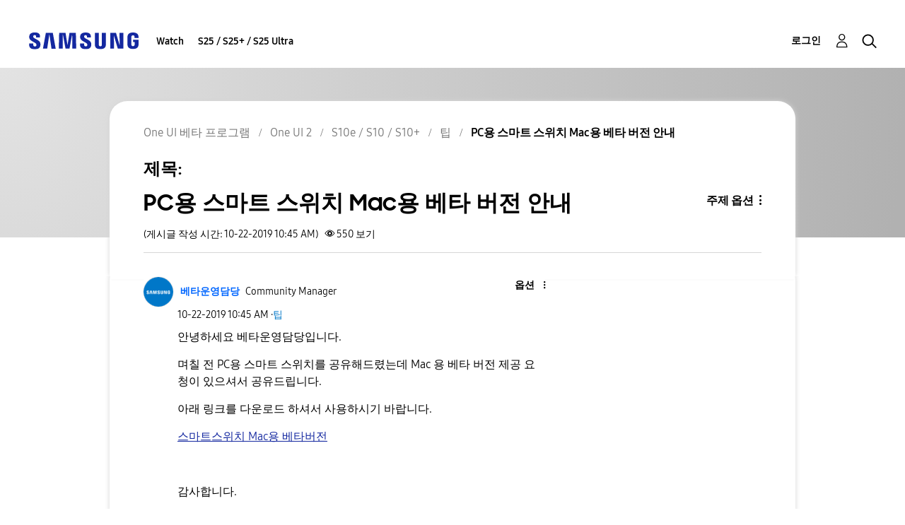

--- FILE ---
content_type: text/html;charset=UTF-8
request_url: https://r1.community.samsung.com/t5/%ED%8C%81/pc%EC%9A%A9-%EC%8A%A4%EB%A7%88%ED%8A%B8-%EC%8A%A4%EC%9C%84%EC%B9%98-mac%EC%9A%A9-%EB%B2%A0%ED%83%80-%EB%B2%84%EC%A0%84-%EC%95%88%EB%82%B4/td-p/2416526
body_size: 25286
content:
<!DOCTYPE html><html prefix="og: http://ogp.me/ns#" dir="ltr" lang="ko" class="no-js">
	<head>
	
	<title>
	PC용 스마트 스위치 Mac용 베타 버전 안내 - Samsung Members
</title>
	
	
	<meta http-equiv="X-UA-Compatible" content="IE=edge" />
<link rel="icon" href="https://r1.community.samsung.com/html/@8B6DFB3BE2C6F09AC60BA0F98E517213/assets/favicon.ico" type="image/x-icon" />
<link rel="shortcut icon" href="https://r1.community.samsung.com/html/@8B6DFB3BE2C6F09AC60BA0F98E517213/assets/favicon.ico" type="image/x-icon" />
<meta name="naver-site-verification" content="059a37aae925db2a993a1fb8a4aa5d8fca3b7542" />


	
	
	
	<meta content="안녕하세요 베타운영담당입니다. 며칠 전 PC용 스마트 스위치를 공유해드렸는데 Mac 용 베타 버전 제공 요청이 있으셔서 공유드립니다. 아래 링크를 다운로드 하셔서 사용하시기 바랍니다. 스마트스위치 Mac용 베타버전 감사합니다." name="description"/><meta content="width=device-width, initial-scale=1.0, user-scalable=yes" name="viewport"/><meta content="2019-10-21T18:53:07-07:00" itemprop="dateModified"/><meta content="text/html; charset=UTF-8" http-equiv="Content-Type"/><link href="https://r1.community.samsung.com/t5/%ED%8C%81/pc%EC%9A%A9-%EC%8A%A4%EB%A7%88%ED%8A%B8-%EC%8A%A4%EC%9C%84%EC%B9%98-mac%EC%9A%A9-%EB%B2%A0%ED%83%80-%EB%B2%84%EC%A0%84-%EC%95%88%EB%82%B4/td-p/2416526" rel="canonical"/>
	<meta content="https://r1.community.samsung.com/html/assets/img_social-media_new.png" property="og:image"/><meta content="https://r1.community.samsung.com/t5/user/viewprofilepage/user-id/272146" property="article:author"/><meta content="article" property="og:type"/><meta content="https://r1.community.samsung.com/t5/%ED%8C%81/pc%EC%9A%A9-%EC%8A%A4%EB%A7%88%ED%8A%B8-%EC%8A%A4%EC%9C%84%EC%B9%98-mac%EC%9A%A9-%EB%B2%A0%ED%83%80-%EB%B2%84%EC%A0%84-%EC%95%88%EB%82%B4/td-p/2416526" property="og:url"/><meta content="팁" property="article:section"/><meta content="안녕하세요 베타운영담당입니다. 며칠 전 PC용 스마트 스위치를 공유해드렸는데 Mac 용 베타 버전 제공 요청이 있으셔서 공유드립니다. 아래 링크를 다운로드 하셔서 사용하시기 바랍니다. 스마트스위치 Mac용 베타버전   감사합니다." property="og:description"/><meta content="2019-10-22T01:45:44.881Z" property="article:published_time"/><meta content="2019-10-21T18:53:07-07:00" property="article:modified_time"/><meta content="PC용 스마트 스위치 Mac용 베타 버전 안내" property="og:title"/>
	
	
		<link class="lia-link-navigation hidden live-links" title="팁의 주제 PC용 스마트 스위치 Mac용 베타 버전 안내" type="application/rss+xml" rel="alternate" id="link" href="/isuuy43828/rss/message?board.id=kr-bp-qos-sten_stenplus-tip&amp;message.id=363"></link>
	

	
	
	    
            	<link href="/skins/6768793/5a6b47aa273d754d91dc50a052a4fcc1/samsunghq_skin.css" rel="stylesheet" type="text/css"/>
            
	

	
	
	
	
	<meta http-equiv="X-UA-Compatible" content="IE=edge">
<link rel="icon" href="https://r1.community.samsung.com/html/assets/faviconIII.png"/>
<link rel="apple-touch-icon" href="https://r1.community.samsung.com/html/assets/favicon-app.gif"/>
<script type="application/ld+json">
{
  "@context": "http://schema.org",
  "@type": "WebSite",
  "name" : "Samsung Community",
  "alternateName" : "Samsung Members Community",
  "url": "https://r1.community.samsung.com/",
  "potentialAction": {
    "@type": "SearchAction",
    "target": "https://r1.community.samsung.com/t5/forums/searchpage/tab/message?q={search_term_string}",
    "query-input": "required name=search_term_string"
  }
}
</script>

<!-- DEBUG Values: nodeType= board // redirectUrl: https://contents.samsungmembers.com/share/redirect.html?dl=activity/community/detail?topicId=2416526&amp;src=weptoapp // showWebToAppBanner: false // isMobile: false // deviceBrand: robot // countryForCurrentUser: us // tlcId: kr -->

<script type="text/javascript" src="/t5/scripts/A81C646A6C82440C7F8530E686C629CA/lia-scripts-head-min.js"></script><script language="javascript" type="text/javascript">
<!--
window.FileAPI = { jsPath: '/html/assets/js/vendor/ng-file-upload-shim/' };
LITHIUM.PrefetchData = {"Components":{},"commonResults":{}};
LITHIUM.DEBUG = false;
LITHIUM.CommunityJsonObject = {
  "Validation" : {
    "image.description" : {
      "min" : 0,
      "max" : 1000,
      "isoneof" : [ ],
      "type" : "string"
    },
    "tkb.toc_maximum_heading_level" : {
      "min" : 1,
      "max" : 6,
      "isoneof" : [ ],
      "type" : "integer"
    },
    "tkb.toc_heading_list_style" : {
      "min" : 0,
      "max" : 50,
      "isoneof" : [
        "disc",
        "circle",
        "square",
        "none"
      ],
      "type" : "string"
    },
    "blog.toc_maximum_heading_level" : {
      "min" : 1,
      "max" : 6,
      "isoneof" : [ ],
      "type" : "integer"
    },
    "tkb.toc_heading_indent" : {
      "min" : 5,
      "max" : 50,
      "isoneof" : [ ],
      "type" : "integer"
    },
    "blog.toc_heading_indent" : {
      "min" : 5,
      "max" : 50,
      "isoneof" : [ ],
      "type" : "integer"
    },
    "blog.toc_heading_list_style" : {
      "min" : 0,
      "max" : 50,
      "isoneof" : [
        "disc",
        "circle",
        "square",
        "none"
      ],
      "type" : "string"
    }
  },
  "User" : {
    "settings" : {
      "imageupload.legal_file_extensions" : "*.jpg;*.JPG;*.jpeg;*.JPEG;*.png;*.PNG;*.gif;*.GIF;",
      "config.enable_avatar" : true,
      "integratedprofile.show_klout_score" : true,
      "layout.sort_view_by_last_post_date" : true,
      "layout.friendly_dates_enabled" : false,
      "profileplus.allow.anonymous.scorebox" : false,
      "tkb.message_sort_default" : "topicPublishDate",
      "layout.format_pattern_date" : "MM-dd-yyyy",
      "config.require_search_before_post" : "off",
      "isUserLinked" : false,
      "integratedprofile.cta_add_topics_dismissal_timestamp" : -1,
      "layout.message_body_image_max_size" : 1000,
      "profileplus.everyone" : false,
      "integratedprofile.cta_connect_wide_dismissal_timestamp" : -1,
      "blog.toc_maximum_heading_level" : "",
      "integratedprofile.hide_social_networks" : false,
      "blog.toc_heading_indent" : "",
      "contest.entries_per_page_num" : 20,
      "layout.messages_per_page_linear" : 20,
      "integratedprofile.cta_manage_topics_dismissal_timestamp" : -1,
      "profile.shared_profile_test_group" : false,
      "integratedprofile.cta_personalized_feed_dismissal_timestamp" : -1,
      "integratedprofile.curated_feed_size" : 10,
      "contest.one_kudo_per_contest" : false,
      "integratedprofile.enable_social_networks" : false,
      "integratedprofile.my_interests_dismissal_timestamp" : -1,
      "profile.language" : "ko",
      "layout.friendly_dates_max_age_days" : 31,
      "layout.threading_order" : "thread_descending",
      "blog.toc_heading_list_style" : "disc",
      "useRecService" : false,
      "layout.module_welcome" : "<h2>Welcome to the Samsung<br />\r\nMembers Community<\/h2>\r\n<p>Explore your new hub for all things Samsung and beyond. Connect with Samsung experts, super-fans, and other Community members for tips on features and how to get the most out of your Samsung product.<\/p>\r\n<a class=\"samsung-members-link\" href=\"https://www.samsung.com/global/galaxy/apps/samsung-members/\" target=\"_blank\"><span>Samsung Members: <\/span>Learn more<\/a>",
      "imageupload.max_uploaded_images_per_upload" : 30,
      "imageupload.max_uploaded_images_per_user" : 30000,
      "integratedprofile.connect_mode" : "",
      "tkb.toc_maximum_heading_level" : "",
      "tkb.toc_heading_list_style" : "disc",
      "sharedprofile.show_hovercard_score" : true,
      "config.search_before_post_scope" : "board",
      "tkb.toc_heading_indent" : "",
      "p13n.cta.recommendations_feed_dismissal_timestamp" : -1,
      "imageupload.max_file_size" : 20480,
      "layout.show_batch_checkboxes" : false,
      "integratedprofile.cta_connect_slim_dismissal_timestamp" : -1
    },
    "isAnonymous" : true,
    "policies" : {
      "image-upload.process-and-remove-exif-metadata" : true
    },
    "registered" : false,
    "emailRef" : "",
    "id" : -1,
    "login" : "Anonymous"
  },
  "Server" : {
    "communityPrefix" : "/isuuy43828",
    "nodeChangeTimeStamp" : 1768794308960,
    "tapestryPrefix" : "/t5",
    "deviceMode" : "DESKTOP",
    "responsiveDeviceMode" : "DESKTOP",
    "membershipChangeTimeStamp" : "0",
    "version" : "25.3",
    "branch" : "25.3-release",
    "showTextKeys" : false
  },
  "Config" : {
    "phase" : "prod",
    "integratedprofile.cta.reprompt.delay" : 30,
    "profileplus.tracking" : {
      "profileplus.tracking.enable" : false,
      "profileplus.tracking.click.enable" : false,
      "profileplus.tracking.impression.enable" : false
    },
    "app.revision" : "2505141626-s6aebf80139-b103",
    "navigation.manager.community.structure.limit" : "1000"
  },
  "Activity" : {
    "Results" : [ ]
  },
  "NodeContainer" : {
    "viewHref" : "https://r1.community.samsung.com/t5/s10e-s10-s10/ct-p/kr-bp-qos-sten_stenplus",
    "description" : "",
    "id" : "kr-bp-qos-sten_stenplus",
    "shortTitle" : "S10e / S10 / S10+",
    "title" : "S10e / S10 / S10+",
    "nodeType" : "category"
  },
  "Page" : {
    "skins" : [
      "samsunghq_skin",
      "samsung_base_skin",
      "theme_support",
      "theme_base",
      "responsive_peak"
    ],
    "authUrls" : {
      "loginUrl" : "/t5/custom/page/page-id/SsoLoginPage?referer=https%3A%2F%2Fr1.community.samsung.com%2Ft5%2F%25ED%258C%2581%2Fpc%25EC%259A%25A9-%25EC%258A%25A4%25EB%25A7%2588%25ED%258A%25B8-%25EC%258A%25A4%25EC%259C%2584%25EC%25B9%2598-mac%25EC%259A%25A9-%25EB%25B2%25A0%25ED%2583%2580-%25EB%25B2%2584%25EC%25A0%2584-%25EC%2595%2588%25EB%2582%25B4%2Ftd-p%2F2416526",
      "loginUrlNotRegistered" : "/t5/custom/page/page-id/SsoLoginPage?redirectreason=notregistered&referer=https%3A%2F%2Fr1.community.samsung.com%2Ft5%2F%25ED%258C%2581%2Fpc%25EC%259A%25A9-%25EC%258A%25A4%25EB%25A7%2588%25ED%258A%25B8-%25EC%258A%25A4%25EC%259C%2584%25EC%25B9%2598-mac%25EC%259A%25A9-%25EB%25B2%25A0%25ED%2583%2580-%25EB%25B2%2584%25EC%25A0%2584-%25EC%2595%2588%25EB%2582%25B4%2Ftd-p%2F2416526",
      "loginUrlNotRegisteredDestTpl" : "/t5/custom/page/page-id/SsoLoginPage?redirectreason=notregistered&referer=%7B%7BdestUrl%7D%7D"
    },
    "name" : "ForumTopicPage",
    "rtl" : false,
    "object" : {
      "viewHref" : "/t5/%ED%8C%81/pc%EC%9A%A9-%EC%8A%A4%EB%A7%88%ED%8A%B8-%EC%8A%A4%EC%9C%84%EC%B9%98-mac%EC%9A%A9-%EB%B2%A0%ED%83%80-%EB%B2%84%EC%A0%84-%EC%95%88%EB%82%B4/td-p/2416526",
      "subject" : "PC용 스마트 스위치 Mac용 베타 버전 안내",
      "id" : 2416526,
      "page" : "ForumTopicPage",
      "type" : "Thread"
    }
  },
  "WebTracking" : {
    "Activities" : { },
    "path" : "Community:Samsung Members Community/Category:One UI 베타 프로그램/Category:One UI 2/Category:S10e \\/ S10 \\/ S10+/Board:팁/Message:PC용 스마트 스위치 Mac용 베타 버전 안내"
  },
  "Feedback" : {
    "targeted" : { }
  },
  "Seo" : {
    "markerEscaping" : {
      "pathElement" : {
        "prefix" : "@",
        "match" : "^[0-9][0-9]$"
      },
      "enabled" : false
    }
  },
  "TopLevelNode" : {
    "viewHref" : "https://r1.community.samsung.com/t5/one-ui-%EB%B2%A0%ED%83%80-%ED%94%84%EB%A1%9C%EA%B7%B8%EB%9E%A8/ct-p/kr-bp",
    "description" : "",
    "id" : "kr-bp",
    "shortTitle" : "One UI 베타 프로그램",
    "title" : "One UI 베타 프로그램",
    "nodeType" : "category"
  },
  "Community" : {
    "viewHref" : "https://r1.community.samsung.com/",
    "integratedprofile.lang_code" : "en",
    "integratedprofile.country_code" : "US",
    "id" : "isuuy43828",
    "shortTitle" : "Samsung Members Community",
    "title" : "Samsung Members"
  },
  "CoreNode" : {
    "conversationStyle" : "forum",
    "viewHref" : "https://r1.community.samsung.com/t5/%ED%8C%81/bd-p/kr-bp-qos-sten_stenplus-tip",
    "settings" : { },
    "description" : "",
    "id" : "kr-bp-qos-sten_stenplus-tip",
    "shortTitle" : "팁",
    "title" : "팁",
    "nodeType" : "Board",
    "ancestors" : [
      {
        "viewHref" : "https://r1.community.samsung.com/t5/s10e-s10-s10/ct-p/kr-bp-qos-sten_stenplus",
        "description" : "",
        "id" : "kr-bp-qos-sten_stenplus",
        "shortTitle" : "S10e / S10 / S10+",
        "title" : "S10e / S10 / S10+",
        "nodeType" : "category"
      },
      {
        "viewHref" : "https://r1.community.samsung.com/t5/one-ui-2/ct-p/kr-bp-qos",
        "description" : "",
        "id" : "kr-bp-qos",
        "shortTitle" : "One UI 2",
        "title" : "One UI 2",
        "nodeType" : "category"
      },
      {
        "viewHref" : "https://r1.community.samsung.com/t5/one-ui-%EB%B2%A0%ED%83%80-%ED%94%84%EB%A1%9C%EA%B7%B8%EB%9E%A8/ct-p/kr-bp",
        "description" : "",
        "id" : "kr-bp",
        "shortTitle" : "One UI 베타 프로그램",
        "title" : "One UI 베타 프로그램",
        "nodeType" : "category"
      },
      {
        "viewHref" : "https://r1.community.samsung.com/",
        "description" : "",
        "id" : "isuuy43828",
        "shortTitle" : "Samsung Members Community",
        "title" : "Samsung Members",
        "nodeType" : "Community"
      }
    ]
  }
};
LITHIUM.Components.RENDER_URL = "/t5/util/componentrenderpage/component-id/#{component-id}?render_behavior=raw";
LITHIUM.Components.ORIGINAL_PAGE_NAME = 'forums/v5/ForumTopicPage';
LITHIUM.Components.ORIGINAL_PAGE_ID = 'ForumTopicPage';
LITHIUM.Components.ORIGINAL_PAGE_CONTEXT = '[base64]';
LITHIUM.Css = {
  "BASE_DEFERRED_IMAGE" : "lia-deferred-image",
  "BASE_BUTTON" : "lia-button",
  "BASE_SPOILER_CONTAINER" : "lia-spoiler-container",
  "BASE_TABS_INACTIVE" : "lia-tabs-inactive",
  "BASE_TABS_ACTIVE" : "lia-tabs-active",
  "BASE_AJAX_REMOVE_HIGHLIGHT" : "lia-ajax-remove-highlight",
  "BASE_FEEDBACK_SCROLL_TO" : "lia-feedback-scroll-to",
  "BASE_FORM_FIELD_VALIDATING" : "lia-form-field-validating",
  "BASE_FORM_ERROR_TEXT" : "lia-form-error-text",
  "BASE_FEEDBACK_INLINE_ALERT" : "lia-panel-feedback-inline-alert",
  "BASE_BUTTON_OVERLAY" : "lia-button-overlay",
  "BASE_TABS_STANDARD" : "lia-tabs-standard",
  "BASE_AJAX_INDETERMINATE_LOADER_BAR" : "lia-ajax-indeterminate-loader-bar",
  "BASE_AJAX_SUCCESS_HIGHLIGHT" : "lia-ajax-success-highlight",
  "BASE_CONTENT" : "lia-content",
  "BASE_JS_HIDDEN" : "lia-js-hidden",
  "BASE_AJAX_LOADER_CONTENT_OVERLAY" : "lia-ajax-loader-content-overlay",
  "BASE_FORM_FIELD_SUCCESS" : "lia-form-field-success",
  "BASE_FORM_WARNING_TEXT" : "lia-form-warning-text",
  "BASE_FORM_FIELDSET_CONTENT_WRAPPER" : "lia-form-fieldset-content-wrapper",
  "BASE_AJAX_LOADER_OVERLAY_TYPE" : "lia-ajax-overlay-loader",
  "BASE_FORM_FIELD_ERROR" : "lia-form-field-error",
  "BASE_SPOILER_CONTENT" : "lia-spoiler-content",
  "BASE_FORM_SUBMITTING" : "lia-form-submitting",
  "BASE_EFFECT_HIGHLIGHT_START" : "lia-effect-highlight-start",
  "BASE_FORM_FIELD_ERROR_NO_FOCUS" : "lia-form-field-error-no-focus",
  "BASE_EFFECT_HIGHLIGHT_END" : "lia-effect-highlight-end",
  "BASE_SPOILER_LINK" : "lia-spoiler-link",
  "FACEBOOK_LOGOUT" : "lia-component-users-action-logout",
  "BASE_DISABLED" : "lia-link-disabled",
  "FACEBOOK_SWITCH_USER" : "lia-component-admin-action-switch-user",
  "BASE_FORM_FIELD_WARNING" : "lia-form-field-warning",
  "BASE_AJAX_LOADER_FEEDBACK" : "lia-ajax-loader-feedback",
  "BASE_AJAX_LOADER_OVERLAY" : "lia-ajax-loader-overlay",
  "BASE_LAZY_LOAD" : "lia-lazy-load"
};
LITHIUM.noConflict = true;
LITHIUM.useCheckOnline = false;
LITHIUM.RenderedScripts = [
  "jquery.iframe-shim-1.0.js",
  "jquery.effects.core.js",
  "ElementQueries.js",
  "jquery.tmpl-1.1.1.js",
  "ResizeSensor.js",
  "jquery.clone-position-1.0.js",
  "jquery.ajax-cache-response-1.0.js",
  "InlineMessageEditor.js",
  "jquery.iframe-transport.js",
  "MessageBodyDisplay.js",
  "Forms.js",
  "json2.js",
  "LazyLoadComponent.js",
  "jquery.ui.dialog.js",
  "jquery.function-utils-1.0.js",
  "Namespace.js",
  "jquery.ui.draggable.js",
  "Events.js",
  "Loader.js",
  "UserNavigation2.js",
  "jquery.css-data-1.0.js",
  "Video.js",
  "jquery.delayToggle-1.0.js",
  "EarlyEventCapture.js",
  "NoConflict.js",
  "jquery.hoverIntent-r6.js",
  "jquery.json-2.6.0.js",
  "LiModernizr.js",
  "jquery.tools.tooltip-1.2.6.js",
  "SearchAutoCompleteToggle.js",
  "Components.js",
  "jquery.placeholder-2.0.7.js",
  "jquery.ui.widget.js",
  "Cache.js",
  "ActiveCast3.js",
  "Sandbox.js",
  "SearchForm.js",
  "OoyalaPlayer.js",
  "Lithium.js",
  "jquery.blockui.js",
  "InlineMessageReplyEditor.js",
  "AjaxSupport.js",
  "SpoilerToggle.js",
  "DropDownMenuVisibilityHandler.js",
  "Throttle.js",
  "prism.js",
  "Auth.js",
  "jquery.autocomplete.js",
  "jquery.ui.core.js",
  "jquery.ui.resizable.js",
  "DropDownMenu.js",
  "jquery.js",
  "jquery.effects.slide.js",
  "Text.js",
  "jquery.ui.position.js",
  "Placeholder.js",
  "DataHandler.js",
  "jquery.scrollTo.js",
  "AjaxFeedback.js",
  "jquery.lithium-selector-extensions.js",
  "ElementMethods.js",
  "jquery.appear-1.1.1.js",
  "MessageViewDisplay.js",
  "Globals.js",
  "jquery.fileupload.js",
  "AutoComplete.js",
  "jquery.viewport-1.0.js",
  "Tooltip.js",
  "jquery.position-toggle-1.0.js",
  "DeferredImages.js",
  "ForceLithiumJQuery.js",
  "PartialRenderProxy.js",
  "HelpIcon.js",
  "InlineMessageReplyContainer.js",
  "PolyfillsAll.js",
  "jquery.ui.mouse.js",
  "InformationBox.js"
];// -->
</script><script type="text/javascript" src="/t5/scripts/D60EB96AE5FF670ED274F16ABB044ABD/lia-scripts-head-min.js"></script></head>
	<body class="lia-board lia-user-status-anonymous ForumTopicPage lia-body" id="lia-body">
	
	
	<div id="D52-208-3" class="ServiceNodeInfoHeader">
</div>
	
	
	
	

	<div class="lia-page">
		<center>
			
				
					
	
	<div class="MinimumWidthContainer">
		<div class="min-width-wrapper">
			<div class="min-width">		
				
						<div class="lia-content">
                            
							
							
							
		
	<div class="lia-quilt lia-quilt-forum-topic-page lia-quilt-layout-two-column-main-side lia-top-quilt lia-forum-topic-page-gte-5">
	<div class="lia-quilt-row lia-quilt-row-header">
		<div class="lia-quilt-column lia-quilt-column-24 lia-quilt-column-single lia-quilt-column-common-header">
			<div class="lia-quilt-column-alley lia-quilt-column-alley-single">
	
		
			<div class="lia-quilt lia-quilt-header lia-quilt-layout-samsung-header lia-component-quilt-header">
	<div class="lia-quilt-row lia-quilt-row-main-row">
		<div class="lia-quilt-column lia-quilt-column-24 lia-quilt-column-single lia-quilt-column-main-header">
			<div class="lia-quilt-column-alley lia-quilt-column-alley-single">
	
		
			
<header class="samsung-global-nav-bar">
  <div class="samsung-global-nav-bar-wrapper">
    <div class="eyebrow">
        <ul>
        </ul>
    </div>
    <div class="main">
        <div class="logo">
            <a href="/t5/one-ui-%EB%B2%A0%ED%83%80-%ED%94%84%EB%A1%9C%EA%B7%B8%EB%9E%A8/ct-p/kr-bp" title="One UI 베타 프로그램"><img src="https://r1.community.samsung.com/html/@0FD5BE38F4BD3B6F4C125F41167F184E/assets/logo_samsung.svg" title="One UI 베타 프로그램" /></a>
        </div>
        <div class="actions">
<nav class="samsung-global-nav-bar-menu" role="navigation">
    <span class="mobile-nav-button"></span>
    <ul>
        <li class="home-link ">
          <div>
            <a href="/t5/one-ui-%EB%B2%A0%ED%83%80-%ED%94%84%EB%A1%9C%EA%B7%B8%EB%9E%A8/ct-p/kr-bp" title="Community Home">
              Community Home
            </a>
            <span class="indicator"></span>
        </li>
          <li class="has-children cols-4 depth-0">
            <div>
            <a href="/t5/watch/ct-p/kr-bp-watch" title="Watch">Watch</a>
            <span class="indicator has-children"></span>
            </div>
              <ul class="depth-1" data-cols="4">
                  <li class="sub-header">
                    <a href="/t5/%ED%8C%81/bd-p/kr-bp-watch-tip" title="팁">팁</a>
                  </li>
                  <li class="sub-header">
                    <a href="/t5/%ED%86%A0%EB%A1%A0/bd-p/kr-bp-watch-dis" title="토론">토론</a>
                  </li>
                  <li class="sub-header">
                    <a href="/t5/%EC%A0%9C%EC%95%88/bd-p/kr-bp-watch-sug" title="제안">제안</a>
                  </li>
                  <li class="sub-header">
                    <a href="/t5/%EC%A7%88%EB%AC%B8/bd-p/kr-bp-watch-que" title="질문">질문</a>
                  </li>
            </ul>
          </li>
          <li class="has-children cols-4 depth-0">
            <div>
            <a href="/t5/s25-s25-s25-ultra/ct-p/kr-bp-stwentyfive" title="S25 / S25+ / S25 Ultra">S25 / S25+ / S25 Ultra</a>
            <span class="indicator has-children"></span>
            </div>
              <ul class="depth-1" data-cols="4">
                  <li class="sub-header">
                    <a href="/t5/%ED%8C%81/bd-p/kr-bp-stwentyfive-tips" title="팁">팁</a>
                  </li>
                  <li class="sub-header">
                    <a href="/t5/%ED%86%A0%EB%A1%A0/bd-p/kr-bp-stwentyfive-dis" title="토론">토론</a>
                  </li>
                  <li class="sub-header">
                    <a href="/t5/%EC%A0%9C%EC%95%88/bd-p/kr-bp-stwentyfive-sug" title="제안">제안</a>
                  </li>
                  <li class="sub-header">
                    <a href="/t5/%EC%A7%88%EB%AC%B8/bd-p/kr-bp-stwentyfive-que" title="질문">질문</a>
                  </li>
            </ul>
          </li>
    </ul>
  </nav>            <div class="links">
                <ul>
                </ul>
            </div>
              <div class="search-inline"><div id="lia-searchformV32_8d57c1a0bec14c" class="SearchForm lia-search-form-wrapper lia-mode-default lia-component-common-widget-search-form">
	

	
		<div class="lia-inline-ajax-feedback">
			<div class="AjaxFeedback" id="ajaxfeedback_8d57c1a0bec14c"></div>
			
	

	

		</div>

	

	
		<div id="searchautocompletetoggle_8d57c1a0bec14c">	
	
		

	
		<div class="lia-inline-ajax-feedback">
			<div class="AjaxFeedback" id="ajaxfeedback_8d57c1a0bec14c_0"></div>
			
	

	

		</div>

	

	
			
            <form enctype="multipart/form-data" class="lia-form lia-form-inline SearchForm" action="https://r1.community.samsung.com/t5/forums/v5/forumtopicpage.searchformv32.form.form" method="post" id="form_8d57c1a0bec14c" name="form_8d57c1a0bec14c"><div class="t-invisible"><input value="board-id/kr-bp-qos-sten_stenplus-tip/thread-id/363" name="t:ac" type="hidden"></input><input value="search/contributions/page" name="t:cp" type="hidden"></input><input value="[base64]" name="lia-form-context" type="hidden"></input><input value="ForumTopicPage:board-id/kr-bp-qos-sten_stenplus-tip/thread-id/363:searchformv32.form:" name="liaFormContentKey" type="hidden"></input><input value="5DI9GWMef1Esyz275vuiiOExwpQ=:H4sIAAAAAAAAALVSTU7CQBR+krAixkj0BrptjcpCMSbERGKCSmxcm+kwlGrbqTOvFDYexRMYL8HCnXfwAG5dubDtFKxgYgu4mrzvm3w/M+/pHcphHQ4kI4L2dMo9FLYZoM09qbeJxQ4V0+XC7e/tamqyBPEChwgbh1JAjQtLIz6hPaYh8ZlEMaxplAvm2KZmEsm0hhmBhOKpzZzOlsEw8LevR5W3zZfPEqy0oJIYc+eCuAyh2rolfaI7xLN0I8rjWfWBj7CuzJvf5osmbxRN3hacMimNwHRtKSOr0XNnv/vx+FoCGPjhMRzljhNLYHrEt9kA5T08ACCsKvREoYuqxqLl8BLO84q4UcMITcG49y/QOGs1pYyESl5p6V6qwRW086rinVmoxMZsiZud/zBUTc6gmVc4kExkJafmcYG1GM9+wfIsCkf2OP54hal5EjnG54z8h0XhjfcF7wQUs5Kz0GTjU2rOjc/llTT4Au07pDOcBQAA" name="t:formdata" type="hidden"></input></div>
	
	

	

	

	
		<div class="lia-inline-ajax-feedback">
			<div class="AjaxFeedback" id="feedback_8d57c1a0bec14c"></div>
			
	

	

		</div>

	

	

	

	


	
	<input value="kiOiwhzYwcyF_-1" name="ticket" type="hidden"></input>
	
	<input value="form_8d57c1a0bec14c" id="form_UIDform_8d57c1a0bec14c" name="form_UID" type="hidden"></input>
	<input value="" id="form_instance_keyform_8d57c1a0bec14c" name="form_instance_key" type="hidden"></input>
	
                

                
                    
                        <span class="lia-search-granularity-wrapper">
                            <select title="상세 검색" class="lia-search-form-granularity search-granularity" aria-label="상세 검색" id="searchGranularity_8d57c1a0bec14c" name="searchGranularity"><option title="모든 커뮤니티" value="kr-bp|category">모든 커뮤니티</option><option title="이 카테고리" value="kr-bp-qos-sten_stenplus|category">이 카테고리</option><option title="이 게시판" selected="selected" value="kr-bp-qos-sten_stenplus-tip|forum-board">이 게시판</option><option title="사용자" value="user|user">사용자</option></select>
                        </span>
                    
                

                <span class="lia-search-input-wrapper">
                    <span class="lia-search-input-field">
                        <span class="lia-button-wrapper lia-button-wrapper-secondary lia-button-wrapper-searchForm-action"><input value="searchForm" name="submitContextX" type="hidden"></input><input class="lia-button lia-button-secondary lia-button-searchForm-action" value="검색" id="submitContext_8d57c1a0bec14c" name="submitContext" type="submit"></input></span>

                        <input placeholder="모든 내용 검색" aria-label="검색" title="검색" class="lia-form-type-text lia-autocomplete-input search-input lia-search-input-message" value="" id="messageSearchField_8d57c1a0bec14c_0" name="messageSearchField" type="text"></input>
                        <input placeholder="모든 내용 검색" aria-label="검색" title="검색" class="lia-form-type-text lia-autocomplete-input search-input lia-search-input-tkb-article lia-js-hidden" value="" id="messageSearchField_8d57c1a0bec14c_1" name="messageSearchField_0" type="text"></input>
                        

	
		<input placeholder="모든 내용 검색" ng-non-bindable="" title="사용자 이름 또는 등급을 입력하십시오" class="lia-form-type-text UserSearchField lia-search-input-user search-input lia-js-hidden lia-autocomplete-input" aria-label="사용자 이름 또는 등급을 입력하십시오" value="" id="userSearchField_8d57c1a0bec14c" name="userSearchField" type="text"></input>
	

	


                        <input placeholder="Enter a keyword to search within the private messages" title="검색어를 입력하십시오" class="lia-form-type-text NoteSearchField lia-search-input-note search-input lia-js-hidden lia-autocomplete-input" aria-label="검색어를 입력하십시오" value="" id="noteSearchField_8d57c1a0bec14c_0" name="noteSearchField" type="text"></input>
						<input title="검색어를 입력하십시오" class="lia-form-type-text ProductSearchField lia-search-input-product search-input lia-js-hidden lia-autocomplete-input" aria-label="검색어를 입력하십시오" value="" id="productSearchField_8d57c1a0bec14c" name="productSearchField" type="text"></input>
                        <input class="lia-as-search-action-id" name="as-search-action-id" type="hidden"></input>
                    </span>
                </span>
                

                <span class="lia-cancel-search">취소</span>

                
            
</form>
		
			<div class="search-autocomplete-toggle-link lia-js-hidden">
				<span>
					<a class="lia-link-navigation auto-complete-toggle-on lia-component-search-action-enable-auto-complete" rel="nofollow" id="enableAutoComplete_8d57c1a0bec14c" href="https://r1.community.samsung.com/t5/forums/v5/forumtopicpage.enableautocomplete:enableautocomplete?t:ac=board-id/kr-bp-qos-sten_stenplus-tip/thread-id/363&amp;t:cp=action/contributions/searchactions&amp;ticket=kiOiwhzYwcyF_-1">제안사항 사용</a>					
					<span class="HelpIcon">
	<a class="lia-link-navigation help-icon lia-tooltip-trigger" role="button" aria-label="도움말 아이콘" id="link_8d57c1a0bec14c" href="#"><span class="lia-img-icon-help lia-fa-icon lia-fa-help lia-fa" alt="자동 제안 기능은 사용자가 입력함에 따라 가능한 일치 항목을 제안하여 검색 결과를 신속하게 좁히는 데 도움이 됩니다." aria-label="도움말 아이콘" role="img" id="display_8d57c1a0bec14c"></span></a><div role="alertdialog" class="lia-content lia-tooltip-pos-bottom-left lia-panel-tooltip-wrapper" id="link_8d57c1a0bec14c_0-tooltip-element"><div class="lia-tooltip-arrow"></div><div class="lia-panel-tooltip"><div class="content">자동 제안 기능은 사용자가 입력함에 따라 가능한 일치 항목을 제안하여 검색 결과를 신속하게 좁히는 데 도움이 됩니다.</div></div></div>
</span>
				</span>
			</div>
		

	

	

	
	
	
</div>
		
	<div class="spell-check-showing-result">
		다음에 대한 결과 표시 <span class="lia-link-navigation show-results-for-link lia-link-disabled" aria-disabled="true" id="showingResult_8d57c1a0bec14c"></span>
		

	</div>
	<div>
		
		<span class="spell-check-search-instead">
			다음에 대한 검색 <a class="lia-link-navigation search-instead-for-link" rel="nofollow" id="searchInstead_8d57c1a0bec14c" href="#"></a>
		</span>

	</div>
	<div class="spell-check-do-you-mean lia-component-search-widget-spellcheck">
		다음을 의미합니까? <a class="lia-link-navigation do-you-mean-link" rel="nofollow" id="doYouMean_8d57c1a0bec14c" href="#"></a>
	</div>

	

	

	


	
</div></div>
        </div>
        <div class="header-user">
<a class="lia-link-navigation login-link lia-authentication-link lia-component-users-action-login" rel="nofollow" id="loginPageV2_8d57c1a20ffa0c" href="/t5/custom/page/page-id/SsoLoginPage?referer=https%3A%2F%2Fr1.community.samsung.com%2Ft5%2F%25ED%258C%2581%2Fpc%25EC%259A%25A9-%25EC%258A%25A4%25EB%25A7%2588%25ED%258A%25B8-%25EC%258A%25A4%25EC%259C%2584%25EC%25B9%2598-mac%25EC%259A%25A9-%25EB%25B2%25A0%25ED%2583%2580-%25EB%25B2%2584%25EC%25A0%2584-%25EC%2595%2588%25EB%2582%25B4%2Ftd-p%2F2416526">로그인</a>          <ul role="list" id="list_8d57c1a216d6c8" class="lia-list-standard-inline UserNavigation lia-component-common-widget-user-navigation-modern">
	
			
	
		
			
		
			
		
			
		
			<li role="listitem"><a class="lia-link-navigation registration-link lia-component-users-action-registration" rel="nofollow" id="registrationPageV2_8d57c1a216d6c8" href="/t5/custom/page/page-id/SsoLoginPage?referer=https%3A%2F%2Fr1.community.samsung.com%2Ft5%2F%25ED%258C%2581%2Fpc%25EC%259A%25A9-%25EC%258A%25A4%25EB%25A7%2588%25ED%258A%25B8-%25EC%258A%25A4%25EC%259C%2584%25EC%25B9%2598-mac%25EC%259A%25A9-%25EB%25B2%25A0%25ED%2583%2580-%25EB%25B2%2584%25EC%25A0%2584-%25EC%2595%2588%25EB%2582%25B4%2Ftd-p%2F2416526">등록</a></li>
		
			<li aria-hidden="true"><span class="separator lia-component-common-widget-user-nav-separator-character">·</span></li>
		
			
		
			
		
			<li role="listitem"><a class="lia-link-navigation login-link lia-authentication-link lia-component-users-action-login" rel="nofollow" id="loginPageV2_8d57c1a216d6c8" href="/t5/custom/page/page-id/SsoLoginPage?referer=https%3A%2F%2Fr1.community.samsung.com%2Ft5%2F%25ED%258C%2581%2Fpc%25EC%259A%25A9-%25EC%258A%25A4%25EB%25A7%2588%25ED%258A%25B8-%25EC%258A%25A4%25EC%259C%2584%25EC%25B9%2598-mac%25EC%259A%25A9-%25EB%25B2%25A0%25ED%2583%2580-%25EB%25B2%2584%25EC%25A0%2584-%25EC%2595%2588%25EB%2582%25B4%2Ftd-p%2F2416526">로그인</a></li>
		
			
		
			<li aria-hidden="true"><span class="separator lia-component-common-widget-user-nav-separator-character">·</span></li>
		
			
		
			
		
			<li role="listitem"><a class="lia-link-navigation faq-link lia-component-help-action-faq" id="faqPage_8d57c1a216d6c8" href="/t5/help/faqpage">도움말</a></li>
		
			
		
			
		
	
	

		
</ul></div>
          <div class="header-search">
            <img src="/html/assets/Icon_Search_24px.svg" alt="search icon">
          </div>
        </div>
    </div>
</header>


		
	
	
</div>
		</div>
	</div><div class="lia-quilt-row lia-quilt-row-hero">
		<div class="lia-quilt-column lia-quilt-column-24 lia-quilt-column-single lia-quilt-column-hero">
			<div class="lia-quilt-column-alley lia-quilt-column-alley-single">
	
		
			<div class="lia-quilt lia-quilt-forum-topic-header lia-quilt-layout-list-item lia-component-quilt-forum-topic-header">
	<div class="lia-quilt-row lia-quilt-row-top">
		<div class="lia-quilt-column lia-quilt-column-18 lia-quilt-column-left lia-quilt-column-left-content lia-mark-empty">
			
		</div><div class="lia-quilt-column lia-quilt-column-06 lia-quilt-column-right lia-quilt-column-right-content lia-mark-empty">
			
		</div>
	</div><div class="lia-quilt-row lia-quilt-row-contents">
		<div class="lia-quilt-column lia-quilt-column-24 lia-quilt-column-single lia-quilt-column-full-content">
			<div class="lia-quilt-column-alley lia-quilt-column-alley-single">
	
		<div class="custom-topic-crumb">
			
		
			<div class="BreadCrumb crumb-line lia-breadcrumb lia-component-common-widget-breadcrumb" class="BreadCrumb crumb-line lia-breadcrumb" aria-label="breadcrumbs" role="navigation">
   <ul id="list" class="lia-list-standard-inline" itemscope itemtype="http://schema.org/BreadcrumbList">
         <li class="lia-breadcrumb-node crumb" itemprop="itemListElement" itemscope itemtype="http://schema.org/ListItem">
             <a class="lia-link-navigation crumb-category lia-breadcrumb-category lia-breadcrumb-forum" itemprop="item" href="https://r1.community.samsung.com/t5/one-ui-%EB%B2%A0%ED%83%80-%ED%94%84%EB%A1%9C%EA%B7%B8%EB%9E%A8/ct-p/kr-bp">
             <span itemprop="name">One UI 베타 프로그램</span></a>
             <meta itemprop="position" content="1" />
        </li>
        <li class="lia-breadcrumb-seperator crumb-category lia-breadcrumb-category lia-breadcrumb-forum" aria-hidden="true">
             <span class="separator">:</span>
        </li>
         <li class="lia-breadcrumb-node crumb" itemprop="itemListElement" itemscope itemtype="http://schema.org/ListItem">
             <a class="lia-link-navigation crumb-category lia-breadcrumb-category lia-breadcrumb-forum" itemprop="item" href="https://r1.community.samsung.com/t5/one-ui-2/ct-p/kr-bp-qos">
             <span itemprop="name">One UI 2</span></a>
             <meta itemprop="position" content="2" />
        </li>
        <li class="lia-breadcrumb-seperator crumb-category lia-breadcrumb-category lia-breadcrumb-forum" aria-hidden="true">
             <span class="separator">:</span>
        </li>
         <li class="lia-breadcrumb-node crumb" itemprop="itemListElement" itemscope itemtype="http://schema.org/ListItem">
             <a class="lia-link-navigation crumb-category lia-breadcrumb-category lia-breadcrumb-forum" itemprop="item" href="https://r1.community.samsung.com/t5/s10e-s10-s10/ct-p/kr-bp-qos-sten_stenplus">
             <span itemprop="name">S10e / S10 / S10+</span></a>
             <meta itemprop="position" content="3" />
        </li>
        <li class="lia-breadcrumb-seperator crumb-category lia-breadcrumb-category lia-breadcrumb-forum" aria-hidden="true">
             <span class="separator">:</span>
        </li>
         <li class="lia-breadcrumb-node crumb" itemprop="itemListElement" itemscope itemtype="http://schema.org/ListItem">
             <a class="lia-link-navigation crumb-board lia-breadcrumb-board lia-breadcrumb-forum" itemprop="item" href="https://r1.community.samsung.com/t5/%ED%8C%81/bd-p/kr-bp-qos-sten_stenplus-tip">
             <span itemprop="name">팁</span></a>
             <meta itemprop="position" content="4" />
        </li>
        <li class="lia-breadcrumb-seperator crumb-board lia-breadcrumb-board lia-breadcrumb-forum" aria-hidden="true">
             <span class="separator">:</span>
        </li>
        <li class="lia-breadcrumb-node crumb final-crumb">
             <span class="lia-link-navigation child-thread lia-link-disabled" itemprop="name">PC용 스마트 스위치 Mac용 베타 버전 안내</span>
        </li>
    </ul>
</div>

		
			
			
		
		
			
			
			
		
		
		
	
		</div>
	
	

	
		
			
<h3>제목:</h3>
<div class="custom-topic-options">
<h1 class="PageTitle lia-component-common-widget-page-title">
      <span class="lia-link-navigation lia-link-disabled">
         PC용 스마트 스위치 Mac용 베타 버전 안내
      </span>
   </h1><div class="lia-menu-navigation-wrapper lia-js-hidden lia-menu-action lia-component-thread-options" id="actionMenuDropDown_8d57c1a29366af">	
	<div class="lia-menu-navigation">
		<div class="dropdown-default-item"><a title="옵션 메뉴 표시" class="lia-js-menu-opener default-menu-option lia-js-click-menu lia-link-navigation" aria-expanded="false" role="button" aria-label="주제 옵션" id="dropDownLink_8d57c1a29366af" href="#">주제 옵션</a>
			<div class="dropdown-positioning">
				<div class="dropdown-positioning-static">
					
	<ul aria-label="드롭다운 메뉴 항목" role="list" id="dropdownmenuitems_8d57c1a29366af" class="lia-menu-dropdown-items">
		

	
	
		
			
		
			
		
			
		
			
		
			
		
			
		
			
		
			
		
			
		
			
		
			
		
			
		
			
		
			
		
			
		
			
		
			
		
			
		
			
		
			
		
			
		
			
		
			
		
			
		
			
		
			
		
			
		
			
		
			<li role="listitem"><a class="lia-link-navigation rss-thread-link lia-component-rss-action-thread" rel="nofollow noopener noreferrer" id="rssThread_8d57c1a29366af" href="/isuuy43828/rss/message?board.id=kr-bp-qos-sten_stenplus-tip&amp;message.id=363">RSS 피드 구독</a></li>
		
			<li aria-hidden="true"><span class="lia-separator lia-component-common-widget-link-separator">
	<span class="lia-separator-post"></span>
	<span class="lia-separator-pre"></span>
</span></li>
		
			<li role="listitem"><span class="lia-link-navigation mark-thread-unread lia-link-disabled lia-component-forums-action-mark-thread-unread" aria-disabled="true" id="markThreadUnread_8d57c1a29366af">주제를 신규로 표시</span></li>
		
			<li role="listitem"><span class="lia-link-navigation mark-thread-read lia-link-disabled lia-component-forums-action-mark-thread-read" aria-disabled="true" id="markThreadRead_8d57c1a29366af">주제를 읽음으로 표시</span></li>
		
			<li aria-hidden="true"><span class="lia-separator lia-component-common-widget-link-separator">
	<span class="lia-separator-post"></span>
	<span class="lia-separator-pre"></span>
</span></li>
		
			
		
			<li role="listitem"><span class="lia-link-navigation addThreadUserFloat lia-link-disabled lia-component-subscriptions-action-add-thread-user-float" aria-disabled="true" id="addThreadUserFloat_8d57c1a29366af">현재 사용자에 대해 이 주제 띄우기</span></li>
		
			
		
			<li role="listitem"><span class="lia-link-navigation addThreadUserEmailSubscription lia-link-disabled lia-component-subscriptions-action-add-thread-user-email" aria-disabled="true" id="addThreadUserEmailSubscription_8d57c1a29366af">구독</span></li>
		
			<li aria-hidden="true"><span class="lia-separator lia-component-common-widget-link-separator">
	<span class="lia-separator-post"></span>
	<span class="lia-separator-pre"></span>
</span></li>
		
			
		
			
		
			
		
			
		
			<li role="listitem"><a class="lia-link-navigation print-thread lia-component-forums-action-print-thread" rel="nofollow" id="printThread_8d57c1a29366af" href="/t5/forums/forumtopicprintpage/board-id/kr-bp-qos-sten_stenplus-tip/message-id/363/print-single-message/false/page/1">인쇄용 페이지</a></li>
		
			
		
			
		
			
		
			
		
			
		
	
	


	</ul>

				</div>
			</div>
		</div>
	</div>
</div></div>
<div class="custom-topic-date">  (게시글 작성 시간: 10-22-2019 10:45 AM)</div>
<div class = "message-metric">

                

                <span class="metric item-views">
                    <span class="count">550</span>
                    <span class="label">보기</span>
                </span>
    </div>

    <style type="text/css">
    .custom-topic-date{
        display: inline-block;
    }
    .message-metric{
        display: inline-block;
        font-size: 14px;
        line-height: 21px;
        padding-left: 5px;
    }
    .message-metric .metric{
        margin-right: 3px;
    }
    .item-views:before {
        font-family: "SamsungCustomIcons","FontAwesome";
        content: '\e91e';
    }
    .item-replies:before {
        font-family: "SamsungCustomIcons","FontAwesome";
        content: '\e91c';
    }
    .item-kudos:before {
        font-family: "SamsungCustomIcons","FontAwesome";
        content: '\e91d';
    }
    </style>
		
			
		
			
		
	
	
</div>
		</div>
	</div>
</div>
		
	
	
</div>
		</div>
	</div><div class="lia-quilt-row lia-quilt-row-breadcrumb">
		<div class="lia-quilt-column lia-quilt-column-24 lia-quilt-column-single lia-quilt-column-breadcrumb lia-mark-empty">
			
		</div>
	</div><div class="lia-quilt-row lia-quilt-row-feedback">
		<div class="lia-quilt-column lia-quilt-column-24 lia-quilt-column-single lia-quilt-column-feedback">
			<div class="lia-quilt-column-alley lia-quilt-column-alley-single lia-mark-empty">
	
		
			
	

	

		
	
	
</div>
		</div>
	</div>
</div>
		
			
		
	
	
</div>
		</div>
	</div><div class="lia-quilt-row lia-quilt-row-main">
		<div class="lia-quilt-column lia-quilt-column-16 lia-quilt-column-left lia-quilt-column-main-content">
			<div class="lia-quilt-column-alley lia-quilt-column-alley-left">
	
		
			
			
			
				<div>
	<div class="linear-message-list message-list">

	    
	        
	        
        <div class="lia-linear-display-message-view" id="lineardisplaymessageviewwrapper">
	
	<div class="first-message lia-forum-linear-view-gte-v5">
		
	

	


		
	
		<div data-lia-message-uid="2416526" id="messageview" class="lia-panel-message message-uid-2416526">
			    <div class=" ">
<div data-lia-message-uid='2416526' class='lia-message-view-wrapper lia-js-data-messageUid-2416526 lia-component-forums-widget-message-view-two' id='messageView2_1'>
	<span id='U2416526'> </span>
	<span id='M363'> </span>
	
	

	

	

	
		<div class='lia-inline-ajax-feedback'>
			<div class='AjaxFeedback' id='ajaxfeedback'></div>
			
	

	

		</div>

	

	
		<div class='MessageView lia-message-view-forum-message lia-message-view-display lia-row-standard-unread lia-thread-topic'>
			<span class='lia-message-state-indicator'></span>
			<div class='lia-quilt lia-quilt-forum-message lia-quilt-layout-custom-forum-topic-message'>
	<div class='lia-quilt-row lia-quilt-row-solution-header'>
		<div class='lia-quilt-column lia-quilt-column-24 lia-quilt-column-single lia-quilt-column-solution-header-content'>
			<div class='lia-quilt-column-alley lia-quilt-column-alley-single lia-mark-empty'>
	
		
			
					
		
	
				
		
	
	
</div>
		</div>
	</div><div class='lia-quilt-row lia-quilt-row-message-header'>
		<div class='lia-quilt-column lia-quilt-column-20 lia-quilt-column-left lia-quilt-column-message-header-left'>
			<div class='lia-quilt-column-alley lia-quilt-column-alley-left'>
	
		
			
					<div class='lia-message-author-avatar lia-component-author-avatar lia-component-message-view-widget-author-avatar'><div class='UserAvatar lia-user-avatar lia-component-common-widget-user-avatar'>
	
			
					<img class='lia-user-avatar-message' title='베타운영담당' alt='베타운영담당' id='imagedisplay' src='/t5/image/serverpage/image-id/87342i964A9792B449203A/image-dimensions/50x50/constrain-image/false?v=v2'/>
					
				
		
</div></div>
				
		
	
	

	
		<div class='lia-message-author-with-avatar'>
			
		
			
	

	
			<span class='UserName lia-user-name lia-user-rank-Community-Manager lia-component-message-view-widget-author-username'>
				
		
		
			<a class='lia-link-navigation lia-page-link lia-user-name-link' style='color:#0066FF' target='_self' aria-label='베타운영담당의 프로필 보기' itemprop='url' id='link_0' href='https://r1.community.samsung.com/t5/user/viewprofilepage/user-id/272146'><span class='login-bold'>베타운영담당</span></a>
		
		
		
		
		
		
		
		
	
			</span>
		

		
			
					
		<div class='lia-message-author-rank lia-component-author-rank lia-component-message-view-widget-author-rank'>
			Community Manager
		</div>
	
				
		
	
		</div>
	
	
</div>
		</div><div class='lia-quilt-column lia-quilt-column-04 lia-quilt-column-right lia-quilt-column-message-header-right'>
			<div class='lia-quilt-column-alley lia-quilt-column-alley-right'>
	
		
			<div class="custom-message-options">
<span class="lia-options-menu-copy">옵션</span>
<div class='lia-menu-navigation-wrapper lia-js-hidden lia-menu-action lia-component-message-view-widget-action-menu' id='actionMenuDropDown'>	
	<div class='lia-menu-navigation'>
		<div class='dropdown-default-item'><a title='옵션 메뉴 표시' class='lia-js-menu-opener default-menu-option lia-js-click-menu lia-link-navigation' aria-expanded='false' role='button' aria-label='Show PC용 스마트 스위치 Mac용 베타 버전 안내 post option menu' id='dropDownLink' href='#'></a>
			<div class='dropdown-positioning'>
				<div class='dropdown-positioning-static'>
					
	<ul aria-label='드롭다운 메뉴 항목' role='list' id='dropdownmenuitems' class='lia-menu-dropdown-items'>
		

	
	
		
			
		
			
		
			
		
			
		
			
		
			<li>

  <!--로그아웃하였거나 이 엔드포인트를 액세스할 수 있는 권한이 없습니다.-->
</li>
		
			<li aria-hidden='true'><span class='lia-separator lia-component-common-widget-link-separator'>
	<span class='lia-separator-post'></span>
	<span class='lia-separator-pre'></span>
</span></li>
		
			
		
			
		
			
		
			<li role='listitem'><span class='lia-link-navigation mark-message-unread lia-link-disabled lia-component-forums-action-mark-message-unread' aria-disabled='true' id='markMessageUnread'>신규로 표시</span></li>
		
			
		
			
		
			
		
			<li><span class='lia-link-navigation addMessageUserBookmark lia-link-disabled lia-component-subscriptions-action-add-message-user-bookmark' aria-disabled='true' id='addMessageUserBookmark'>북마크</span></li>
		
			
		
			<li role='listitem'><span class='lia-link-navigation addMessageUserEmailSubscription lia-link-disabled lia-component-subscriptions-action-add-message-user-email' aria-disabled='true' id='addMessageUserEmailSubscription'>구독</span></li>
		
			<li aria-hidden='true'><span class='lia-separator lia-component-common-widget-link-separator'>
	<span class='lia-separator-post'></span>
	<span class='lia-separator-pre'></span>
</span></li>
		
			<li role='listitem'><a class='lia-link-navigation rss-message-link lia-component-rss-action-message' rel='nofollow noopener noreferrer' id='rssMessage' href='https://r1.community.samsung.com/rss/message?board.id=kr-bp-qos-sten_stenplus-tip&amp;message.id=363'>RSS 피드 구독</a></li>
		
			<li aria-hidden='true'><span class='lia-separator lia-component-common-widget-link-separator'>
	<span class='lia-separator-post'></span>
	<span class='lia-separator-pre'></span>
</span></li>
		
			
		
			
		
			<li role='listitem'><a class='lia-link-navigation highlight-message lia-component-forums-action-highlight-message' id='highlightMessage' href='/t5/%ED%8C%81/pc%EC%9A%A9-%EC%8A%A4%EB%A7%88%ED%8A%B8-%EC%8A%A4%EC%9C%84%EC%B9%98-mac%EC%9A%A9-%EB%B2%A0%ED%83%80-%EB%B2%84%EC%A0%84-%EC%95%88%EB%82%B4/m-p/2416526/highlight/true#M363'>강조</a></li>
		
			
		
			
		
			<li role='listitem'><a class='lia-link-navigation print-message lia-component-forums-action-print-message' rel='nofollow' id='printMessage' href='/t5/forums/forumtopicprintpage/board-id/kr-bp-qos-sten_stenplus-tip/message-id/363/print-single-message/true/page/1'>인쇄</a></li>
		
			
		
			
		
			
		
			
		
			
		
			
		
			
		
			
		
			
		
			
		
			
		
			
		
			
		
			
		
	
	


	</ul>

				</div>
			</div>
		</div>
	</div>
</div></div>

		
	
	
</div>
		</div>
	</div><div class='lia-quilt-row lia-quilt-row-message-post-times'>
		<div class='lia-quilt-column lia-quilt-column-24 lia-quilt-column-single lia-quilt-column-message-post-times-content'>
			<div class='lia-quilt-column-alley lia-quilt-column-alley-single'>
	
		
			
					
		<p class='lia-message-dates lia-message-post-date lia-component-post-date-last-edited lia-component-message-view-widget-post-date-last-edited'>
			<span class="DateTime lia-message-posted-on lia-component-common-widget-date">
    

	
		
		
		<span class="local-date">‎10-22-2019</span>
	
		
		<span class="local-time">10:45 AM</span>
	
	

	
	
	
	
	
	
	
	
	
	
	
	
</span>·
		</p>
	
				
		
			
					
		
			<span class='lia-message-board lia-component-board lia-component-message-view-widget-board'>
				<a class='lia-link-navigation lia-message-board-link' id='link_1' href='/t5/%ED%8C%81/bd-p/kr-bp-qos-sten_stenplus-tip'>팁</a>
			</span>
		
	
				
		
	
	
</div>
		</div>
	</div><div class='lia-quilt-row lia-quilt-row-message-subject'>
		<div class='lia-quilt-column lia-quilt-column-24 lia-quilt-column-single lia-quilt-column-message-subject-content lia-mark-empty'>
			
		</div>
	</div><div class='lia-quilt-row lia-quilt-row-message-body'>
		<div class='lia-quilt-column lia-quilt-column-24 lia-quilt-column-single lia-quilt-column-message-body-content'>
			<div class='lia-quilt-column-alley lia-quilt-column-alley-single'>
	
		
			
					
		
	
				
		
			
					
		<div itemprop='text' id='bodyDisplay' class='lia-message-body lia-component-message-view-widget-body lia-component-body-signature-highlight-escalation lia-component-message-view-widget-body-signature-highlight-escalation'>
	
		<div class='lia-message-body-content'>
			
				
					
					
						<P>안녕하세요 베타운영담당입니다.</P>
<P>며칠 전 PC용 스마트 스위치를 공유해드렸는데 Mac 용 베타 버전 제공 요청이 있으셔서 공유드립니다.</P>
<P>아래 링크를 다운로드 하셔서 사용하시기 바랍니다.</P>
<P><A href="https://d2ogrndh9skxtm.cloudfront.net/33/SmartSwitch4Mac_4.3.1.19104_2.dmg" target="_self" rel="nofollow noopener noreferrer">스마트스위치 Mac용 베타버전</A></P>
<P>&nbsp;</P>
<P>감사합니다.</P>
					
				
			
			
				
			
			
				
			
			
			
			
			
			
		</div>
		
		
	

	
	
</div>
	
				
		
			


<span class="custom-message-view-widget-tags non-author">
</span>
		
			
					
			
		
				
		
			
					
		
			<div class='lia-rating-metoo lia-component-me-too lia-component-message-view-widget-me-too'>
				
			</div>
		
	
				
		
			
					
		
	
				
		
			
					
		
	
				
		
			
					
		
			<div class='lia-media-snippet-container lia-component-media-snippet lia-component-message-view-widget-media-snippet' id='messagemediasnippetlist'>
	
		<div class='lia-component-forums-widget-media-snippet-loader lia-fa-spin-before lia-component-lazy-loader lia-lazy-load' id='lazyload'></div>
	
</div>
		
	
				
		
			
					
		
	
				
		
	
	
</div>
		</div>
	</div><div class='lia-quilt-row lia-quilt-row-message-controls'>
		<div class='lia-quilt-column lia-quilt-column-07 lia-quilt-column-left lia-quilt-column-message-controls-content-left'>
			<div class='lia-quilt-column-alley lia-quilt-column-alley-left'>
	
		
			
					<div data-lia-kudos-id='2416526' id='kudosButtonV2' class='KudosButton lia-button-image-kudos-wrapper lia-component-kudos-widget-button-version-3 lia-component-kudos-widget-button-horizontal lia-component-kudos-widget-button lia-component-kudos-action lia-component-message-view-widget-kudos-action'>
	
			<div class='lia-button-image-kudos lia-button-image-kudos-horizontal lia-button-image-kudos-enabled lia-button-image-kudos-not-kudoed lia-button-image-kudos-has-kudoes lia-button-image-kudos-has-kudos lia-button'>
				
		
			
		
			
				<div class='lia-button-image-kudos-count'>
					<a class='lia-link-navigation kudos-count-link' title='이 게시물에 좋아요를 준 사용자를 보려면 여기를 클릭하십시오.' id='link_2' href='/t5/kudos/messagepage/board-id/kr-bp-qos-sten_stenplus-tip/message-id/363/tab/all-users'>
						<span itemprop="upvoteCount" id="messageKudosCount_8d57c1a72bd693" class="MessageKudosCount lia-component-kudos-widget-message-kudos-count">
	
			7
		
</span><span class="lia-button-image-kudos-label lia-component-kudos-widget-kudos-count-label">
	좋아요
</span>
					</a>
				</div>
			
			
		

	
		
    	
		<div class='lia-button-image-kudos-give'>
			<a onclick='return LITHIUM.EarlyEventCapture(this, &#39;click&#39;, true)' class='lia-link-navigation kudos-link' role='button' data-lia-kudos-entity-uid='2416526' aria-label='이 게시물에 좋아요를 주려면 여기를 클릭하십시오.' title='이 게시물에 좋아요를 주려면 여기를 클릭하십시오.' rel='nofollow' id='kudoEntity' href='https://r1.community.samsung.com/t5/forums/v5/forumtopicpage.kudosbuttonv2.kudoentity:kudoentity/kudosable-gid/2416526?t:ac=board-id/kr-bp-qos-sten_stenplus-tip/thread-id/363&amp;t:cp=kudos/contributions/tapletcontributionspage&amp;ticket=kiOiwhzYwcyF_-1'>
				
					
				
				
			</a>
		</div>
	
    
			</div>
		

	

	

	

    

	

	
</div>
				
		
	
	
</div>
		</div><div class='lia-quilt-column lia-quilt-column-17 lia-quilt-column-right lia-quilt-column-message-controls-content-right'>
			<div class='lia-quilt-column-alley lia-quilt-column-alley-right'>
	
		
			
		
			
		
			<div class='lia-inline-message-reply-container lia-component-messages-widget-reply-inline-button' id='inlineMessageReplyContainer'>


	
			
		
			<div id='replyWrapper' class='lia-inline-message-reply-wrapper'>
				<div id='messageActions' class='lia-message-actions'>
					<div class='lia-button-group'>
	
						<span class='lia-button-wrapper lia-button-wrapper-secondary'><a class='lia-button lia-button-secondary reply-action-link lia-action-reply iconClass lia-button-slim' aria-label='Reply to PC용 스마트 스위치 Mac용 베타 버전 안내 post' id='link_3' href=''>댓글</a></span>
						
					
</div>
				</div>
				<div class='lia-inline-message-reply-placeholder'></div>
			</div>
		
	
		

	

</div>
		
			
					
				
		
	
	
</div>
		</div>
	</div><div class='lia-quilt-row lia-quilt-row-message-quick-reply'>
		<div class='lia-quilt-column lia-quilt-column-24 lia-quilt-column-single lia-quilt-column-message-quick-reply-content lia-mark-empty'>
			
		</div>
	</div><div class='lia-quilt-row lia-quilt-row-message-mod-controls'>
		<div class='lia-quilt-column lia-quilt-column-12 lia-quilt-column-left lia-quilt-column-message-mod-controls-content-left'>
			<div class='lia-quilt-column-alley lia-quilt-column-alley-left lia-mark-empty'>
	
		
			
					
				
		
			
					
				
		
	
	
</div>
		</div><div class='lia-quilt-column lia-quilt-column-12 lia-quilt-column-right lia-quilt-column-message-mod-controls-content-right'>
			<div class='lia-quilt-column-alley lia-quilt-column-alley-right lia-mark-empty'>
	
		
			
					
		
	
				
		
			
					
		
	
				
		
	
	
</div>
		</div>
	</div>
</div>
		</div>
	

	

	


</div>    </div>

			
		
    
            <div class="lia-progress lia-js-hidden" id="progressBar">
                <div class="lia-progress-indeterminate"></div>
            </div>
        

	
		</div>
		
	

	

	</div>
</div>
	
            
                
            
        
        
    </div>
    
    

	

	

	

	

	

</div>
				<div class="lia-menu-bar lia-menu-bar-bottom lia-forum-topic-page-gte-5-pager lia-component-topic-message">
	<div class="lia-decoration-border-menu-bar">
		<div class="lia-decoration-border-menu-bar-top">
			<div> </div>
		</div>
		<div class="lia-decoration-border-menu-bar-content">
			<div>
				
				<div class="lia-menu-bar-buttons">
					
				</div>
				
					
						
							<div class="lia-paging-full-wrapper" id="threadnavigator_0">
	<ul class="lia-paging-full">
		
	
		
			
				<li class="lia-paging-page-previous lia-paging-page-listing lia-component-listing">
					<a class="lia-link-navigation" title="팁" id="link_4" href="/t5/%ED%8C%81/bd-p/kr-bp-qos-sten_stenplus-tip/page/7">
						<span class="lia-paging-page-arrow"></span> 
						<span class="lia-paging-page-link">모든 게시판 주제</span>
					</a>
				</li>
			
		
			
				<li class="lia-paging-page-previous lia-component-previous">
					<a class="lia-link-navigation" title="트위터 앱 크래시 대체" id="link_5" href="/t5/%ED%8C%81/%ED%8A%B8%EC%9C%84%ED%84%B0-%EC%95%B1-%ED%81%AC%EB%9E%98%EC%8B%9C-%EB%8C%80%EC%B2%B4/td-p/2368915">
						<span class="lia-paging-page-arrow"></span> 
						<span class="lia-paging-page-link">이전 주제</span>
					</a>
				</li>
			
		
			
				<li class="lia-paging-page-next lia-component-next">
					<a class="lia-link-navigation" title="업데이트 후 오류 확인사항" id="link_6" href="/t5/%ED%8C%81/%EC%97%85%EB%8D%B0%EC%9D%B4%ED%8A%B8-%ED%9B%84-%EC%98%A4%EB%A5%98-%ED%99%95%EC%9D%B8%EC%82%AC%ED%95%AD/td-p/2406714">
						<span class="lia-paging-page-link">다음 주제</span>
						<span class="lia-paging-page-arrow"></span>
					</a>
				</li>		
			
		
	
	

	</ul>
</div>
						
					
				
				
					
				
			</div>
		</div>
		<div class="lia-decoration-border-menu-bar-bottom">
			<div> </div>
		</div>
	</div>
</div>
				
			
		
		
			
		
	
	

	
		<div class="reply-count-paging">
			
		
			
			
	<div class="lia-text lia-forum-topic-page-reply-count lia-discussion-page-sub-section-header lia-component-reply-count-conditional">
		1 댓글
	</div>

		
		
			
			
			
		
		
		
	
		</div>
	
	

	
		
			
			
			
				<div class='lia-component-message-list-detail-with-inline-editors'>
	<div class='linear-message-list message-list'>

	    
			
				<div class='lia-topic-message-editor-placeholder'>
				</div>
			
            
                
                    
        <div class='lia-linear-display-message-view' id='lineardisplaymessageviewwrapper_0'>
	
	<div class='first-message lia-forum-linear-view-gte-v5'>
		
	

	


		
	
		<div data-lia-message-uid='2416625' id='messageview_0' class='lia-panel-message message-uid-2416625'>
			    <div class="custom-reply ">
<div data-lia-message-uid='2416625' class='lia-message-view-wrapper lia-js-data-messageUid-2416625 lia-component-forums-widget-message-view-two' id='messageView2_1_0'>
	<span id='U2416625'> </span>
	<span id='M364'> </span>
	
	

	

	

	
		<div class='lia-inline-ajax-feedback'>
			<div class='AjaxFeedback' id='ajaxfeedback_0'></div>
			
	

	

		</div>

	

	
		<div class='MessageView lia-message-view-forum-message lia-message-view-display lia-row-standard-unread lia-thread-reply'>
			<span class='lia-message-state-indicator'></span>
			<div class='lia-quilt lia-quilt-forum-message lia-quilt-layout-custom-forum-topic-message'>
	<div class='lia-quilt-row lia-quilt-row-solution-header'>
		<div class='lia-quilt-column lia-quilt-column-24 lia-quilt-column-single lia-quilt-column-solution-header-content'>
			<div class='lia-quilt-column-alley lia-quilt-column-alley-single lia-mark-empty'>
	
		
			
					
		
	
				
		
	
	
</div>
		</div>
	</div><div class='lia-quilt-row lia-quilt-row-message-header'>
		<div class='lia-quilt-column lia-quilt-column-20 lia-quilt-column-left lia-quilt-column-message-header-left'>
			<div class='lia-quilt-column-alley lia-quilt-column-alley-left'>
	
		
			
					<div class='lia-message-author-avatar lia-component-author-avatar lia-component-message-view-widget-author-avatar'><div class='UserAvatar lia-user-avatar lia-component-common-widget-user-avatar'>
	
			
					<img class='lia-user-avatar-message' title='MINUHOME' alt='MINUHOME' id='imagedisplay_0' src='/t5/image/serverpage/image-id/10919314i48EE5F3F456B9696/image-dimensions/50x50/image-coordinates/0%2C0%2C800%2C800/constrain-image/false?v=v2'/>
					
				
		
</div></div>
				
		
	
	

	
		<div class='lia-message-author-with-avatar'>
			
		
			
	

	
			<span class='UserName lia-user-name lia-user-rank-- lia-component-message-view-widget-author-username'>
				
		
		
			<a class='lia-link-navigation lia-page-link lia-user-name-link' style='color:#9363CC' target='_self' aria-label='MINUHOME의 프로필 보기' itemprop='url' id='link_7' href='https://r1.community.samsung.com/t5/user/viewprofilepage/user-id/5045'><span class='login-bold'>MINUHOME</span></a>
		
		
		
		
		
		
		
		
	
			</span>
		

		
			
					
		<div class='lia-message-author-rank lia-component-author-rank lia-component-message-view-widget-author-rank'>
			★
		</div>
	
				
		
	
		</div>
	
	
</div>
		</div><div class='lia-quilt-column lia-quilt-column-04 lia-quilt-column-right lia-quilt-column-message-header-right'>
			<div class='lia-quilt-column-alley lia-quilt-column-alley-right'>
	
		
			<div class="custom-message-options">
<span class="lia-options-menu-copy">옵션</span>
<div class='lia-menu-navigation-wrapper lia-js-hidden lia-menu-action lia-component-message-view-widget-action-menu' id='actionMenuDropDown_0'>	
	<div class='lia-menu-navigation'>
		<div class='dropdown-default-item'><a title='옵션 메뉴 표시' class='lia-js-menu-opener default-menu-option lia-js-click-menu lia-link-navigation' aria-expanded='false' role='button' aria-label='Show comment option menu' id='dropDownLink_0' href='#'></a>
			<div class='dropdown-positioning'>
				<div class='dropdown-positioning-static'>
					
	<ul aria-label='드롭다운 메뉴 항목' role='list' id='dropdownmenuitems_0' class='lia-menu-dropdown-items'>
		

	
	
		
			
		
			
		
			
		
			
		
			
		
			<li>

  <!--로그아웃하였거나 이 엔드포인트를 액세스할 수 있는 권한이 없습니다.-->
</li>
		
			<li aria-hidden='true'><span class='lia-separator lia-component-common-widget-link-separator'>
	<span class='lia-separator-post'></span>
	<span class='lia-separator-pre'></span>
</span></li>
		
			
		
			
		
			
		
			<li role='listitem'><span class='lia-link-navigation mark-message-unread lia-link-disabled lia-component-forums-action-mark-message-unread' aria-disabled='true' id='markMessageUnread_0'>신규로 표시</span></li>
		
			
		
			
		
			
		
			
		
			
		
			<li role='listitem'><span class='lia-link-navigation addMessageUserEmailSubscription lia-link-disabled lia-component-subscriptions-action-add-message-user-email' aria-disabled='true' id='addMessageUserEmailSubscription_0'>구독</span></li>
		
			<li aria-hidden='true'><span class='lia-separator lia-component-common-widget-link-separator'>
	<span class='lia-separator-post'></span>
	<span class='lia-separator-pre'></span>
</span></li>
		
			<li role='listitem'><a class='lia-link-navigation rss-message-link lia-component-rss-action-message' rel='nofollow noopener noreferrer' id='rssMessage_0' href='https://r1.community.samsung.com/rss/message?board.id=kr-bp-qos-sten_stenplus-tip&amp;message.id=364'>RSS 피드 구독</a></li>
		
			<li aria-hidden='true'><span class='lia-separator lia-component-common-widget-link-separator'>
	<span class='lia-separator-post'></span>
	<span class='lia-separator-pre'></span>
</span></li>
		
			
		
			
		
			<li role='listitem'><a class='lia-link-navigation highlight-message lia-component-forums-action-highlight-message' id='highlightMessage_0' href='/t5/%ED%8C%81/pc%EC%9A%A9-%EC%8A%A4%EB%A7%88%ED%8A%B8-%EC%8A%A4%EC%9C%84%EC%B9%98-mac%EC%9A%A9-%EB%B2%A0%ED%83%80-%EB%B2%84%EC%A0%84-%EC%95%88%EB%82%B4/m-p/2416625/highlight/true#M364'>강조</a></li>
		
			
		
			
		
			<li role='listitem'><a class='lia-link-navigation print-message lia-component-forums-action-print-message' rel='nofollow' id='printMessage_0' href='/t5/forums/forumtopicprintpage/board-id/kr-bp-qos-sten_stenplus-tip/message-id/364/print-single-message/true/page/1'>인쇄</a></li>
		
			
		
			
		
			
		
			
		
			
		
			
		
			
		
			
		
			<li aria-hidden='true'><span class='lia-separator lia-component-common-widget-link-separator'>
	<span class='lia-separator-post'></span>
	<span class='lia-separator-pre'></span>
</span></li>
		
			<li>
<a class='lia-link-navigation report-abuse-link lia-component-forums-action-report-abuse' rel='nofollow' id='reportAbuse' href='/t5/notifications/notifymoderatorpage/message-uid/2416625'>부적절한 컨텐트 신고</a></li>
		
			
		
			
		
			
		
			
		
	
	


	</ul>

				</div>
			</div>
		</div>
	</div>
</div></div>

		
	
	
</div>
		</div>
	</div><div class='lia-quilt-row lia-quilt-row-message-post-times'>
		<div class='lia-quilt-column lia-quilt-column-24 lia-quilt-column-single lia-quilt-column-message-post-times-content'>
			<div class='lia-quilt-column-alley lia-quilt-column-alley-single'>
	
		
			
					
		<p class='lia-message-dates lia-message-post-date lia-component-post-date-last-edited lia-component-message-view-widget-post-date-last-edited'>
			<span class="DateTime lia-message-posted-on lia-component-common-widget-date">
    

	
		
		
		<span class="local-date">‎10-22-2019</span>
	
		
		<span class="local-time">10:53 AM</span>
	
	

	
	
	
	
	
	
	
	
	
	
	
	
</span>·
		</p>
	
				
		
			
					
		
			<span class='lia-message-board lia-component-board lia-component-message-view-widget-board'>
				<a class='lia-link-navigation lia-message-board-link' id='link_8' href='/t5/%ED%8C%81/bd-p/kr-bp-qos-sten_stenplus-tip'>팁</a>
			</span>
		
	
				
		
	
	
</div>
		</div>
	</div><div class='lia-quilt-row lia-quilt-row-message-subject'>
		<div class='lia-quilt-column lia-quilt-column-24 lia-quilt-column-single lia-quilt-column-message-subject-content lia-mark-empty'>
			
		</div>
	</div><div class='lia-quilt-row lia-quilt-row-message-body'>
		<div class='lia-quilt-column lia-quilt-column-24 lia-quilt-column-single lia-quilt-column-message-body-content'>
			<div class='lia-quilt-column-alley lia-quilt-column-alley-single'>
	
		
			
					
		
	
				
		
			
					
		<div itemprop='text' id='bodyDisplay_0' class='lia-message-body lia-component-message-view-widget-body lia-component-body-signature-highlight-escalation lia-component-message-view-widget-body-signature-highlight-escalation'>
	
		<div class='lia-message-body-content'>
			
				
					
					
						<P>맥 버전도 나왔네요 ~&nbsp;</P>
<DIV id="gtx-trans" style="position: absolute; left: 358px; top: -18.3077px;">
<DIV class="gtx-trans-icon">&nbsp;</DIV>
</DIV>
					
				
			
			
				
			
			
				
			
			
			
			
			
			
		</div>
		
		
	

	
	
</div>
	
				
		
			


<span class="custom-message-view-widget-tags non-author">
</span>
		
			
					
			
		
				
		
			
					
		
	
				
		
			
					
		
	
				
		
			
					
		
	
				
		
			
					
		
			
		
	
				
		
			
					
		
	
				
		
	
	
</div>
		</div>
	</div><div class='lia-quilt-row lia-quilt-row-message-controls'>
		<div class='lia-quilt-column lia-quilt-column-07 lia-quilt-column-left lia-quilt-column-message-controls-content-left'>
			<div class='lia-quilt-column-alley lia-quilt-column-alley-left'>
	
		
			
					<div data-lia-kudos-id='2416625' id='kudosButtonV2_0' class='KudosButton lia-button-image-kudos-wrapper lia-component-kudos-widget-button-version-3 lia-component-kudos-widget-button-horizontal lia-component-kudos-widget-button lia-component-kudos-action lia-component-message-view-widget-kudos-action'>
	
			<div class='lia-button-image-kudos lia-button-image-kudos-horizontal lia-button-image-kudos-enabled lia-button-image-kudos-not-kudoed lia-button-image-kudos-has-kudoes lia-button-image-kudos-has-kudos lia-button'>
				
		
			
		
			
				<div class='lia-button-image-kudos-count'>
					<a class='lia-link-navigation kudos-count-link' title='이 게시물에 좋아요를 준 사용자를 보려면 여기를 클릭하십시오.' id='link_9' href='/t5/kudos/messagepage/board-id/kr-bp-qos-sten_stenplus-tip/message-id/364/tab/all-users'>
						<span itemprop="upvoteCount" id="messageKudosCount_8d57c1aac1f200" class="MessageKudosCount lia-component-kudos-widget-message-kudos-count">
	
			1
		
</span><span class="lia-button-image-kudos-label lia-component-kudos-widget-kudos-count-label">
	좋아요
</span>
					</a>
				</div>
			
			
		

	
		
    	
		<div class='lia-button-image-kudos-give'>
			<a onclick='return LITHIUM.EarlyEventCapture(this, &#39;click&#39;, true)' class='lia-link-navigation kudos-link' role='button' data-lia-kudos-entity-uid='2416625' aria-label='이 게시물에 좋아요를 주려면 여기를 클릭하십시오.' title='이 게시물에 좋아요를 주려면 여기를 클릭하십시오.' rel='nofollow' id='kudoEntity_0' href='https://r1.community.samsung.com/t5/forums/v5/forumtopicpage.kudosbuttonv2.kudoentity:kudoentity/kudosable-gid/2416625?t:ac=board-id/kr-bp-qos-sten_stenplus-tip/thread-id/363&amp;t:cp=kudos/contributions/tapletcontributionspage&amp;ticket=kiOiwhzYwcyF_-1'>
				
					
				
				
			</a>
		</div>
	
    
			</div>
		

	

	

	

    

	

	
</div>
				
		
	
	
</div>
		</div><div class='lia-quilt-column lia-quilt-column-17 lia-quilt-column-right lia-quilt-column-message-controls-content-right'>
			<div class='lia-quilt-column-alley lia-quilt-column-alley-right'>
	
		
			
		
			
		
			<div class='lia-inline-message-reply-container lia-component-messages-widget-reply-inline-button' id='inlineMessageReplyContainer_0'>


	
			
		
			<div id='replyWrapper_0' class='lia-inline-message-reply-wrapper'>
				<div id='messageActions_0' class='lia-message-actions'>
					<div class='lia-button-group'>
	
						<span class='lia-button-wrapper lia-button-wrapper-secondary'><a class='lia-button lia-button-secondary reply-action-link lia-action-reply iconClass lia-button-slim' aria-label='Reply to comment' id='link_10' href=''>답글</a></span>
						
					
</div>
				</div>
				<div class='lia-inline-message-reply-placeholder'></div>
			</div>
		
	
		

	

</div>
		
			
					
				
		
	
	
</div>
		</div>
	</div><div class='lia-quilt-row lia-quilt-row-message-quick-reply'>
		<div class='lia-quilt-column lia-quilt-column-24 lia-quilt-column-single lia-quilt-column-message-quick-reply-content lia-mark-empty'>
			
		</div>
	</div><div class='lia-quilt-row lia-quilt-row-message-mod-controls'>
		<div class='lia-quilt-column lia-quilt-column-12 lia-quilt-column-left lia-quilt-column-message-mod-controls-content-left'>
			<div class='lia-quilt-column-alley lia-quilt-column-alley-left lia-mark-empty'>
	
		
			
					
				
		
			
					
				
		
	
	
</div>
		</div><div class='lia-quilt-column lia-quilt-column-12 lia-quilt-column-right lia-quilt-column-message-mod-controls-content-right'>
			<div class='lia-quilt-column-alley lia-quilt-column-alley-right lia-mark-empty'>
	
		
			
					
		
	
				
		
			
					
		
	
				
		
	
	
</div>
		</div>
	</div>
</div>
		</div>
	

	

	


</div>    </div>

			
		
    
            <div class='lia-progress lia-js-hidden' id='progressBar_0'>
                <div class='lia-progress-indeterminate'></div>
            </div>
        

	
		</div>
		
	

	

	</div>
</div>
	
                

                
				
            
        
    </div>
    
        <div class='lia-inline-message-editor lia-thread-level-00 lia-inline-message-reply lia-inline-message-editor-forums-gte5 lia-inline-reply-topic-editor' id='inlinemessagereplyeditor'>

	
			
				<div class='lia-inline-message-reply-wrapper lia-js-hidden'>
					
						<div class='lia-inline-topic'>
							
		<div class='lia-inline-topic-avatar lia-message-author-avatar'>
			<div class='UserAvatar lia-user-avatar lia-component-common-widget-user-avatar'>
	
			
				<span class='UserAvatar lia-link-navigation lia-link-disabled' aria-disabled='true' target='_blank' id='link_11'><img class='lia-img-icon-anonymous-message lia-fa-icon lia-fa-anonymous lia-fa-message lia-user-avatar-message' alt='' aria-label='익명 사용자' id='display' src='/skins/images/BF3B80CEB4C64DABC945BBC7D12B5E91/responsive_peak/images/icon_anonymous_message.png'/>
					
				</span>
				
			
		
</div>
		</div>
	
							<div class='lia-inline-message-reply-prompt-wrapper lia-form lia-form-inline'>
								<input placeholder='죄송합니다. 귀하는 이 주제에 회신할 수 없거나 등록할 때 저희가 보낸 이메일의 확인 링크를 클릭하여 이메일 주소를 확인하지 않았습니다. 당사로부터 이메일을 받지 못하셨거나 저희가 다시 보내야 하는 경우 사용자 프로필 페이지를 방문하시기 바랍니다.' disabled='disabled' class='lia-form-type-text lia-inline-topic-not-allowed' aria-label='죄송합니다. 귀하는 이 주제에 회신할 수 없거나 등록할 때 저희가 보낸 이메일의 확인 링크를 클릭하여 이메일 주소를 확인하지 않았습니다. 당사로부터 이메일을 받지 못하셨거나 저희가 다시 보내야 하는 경우 사용자 프로필 페이지를 방문하시기 바랍니다.'></input>
								<input placeholder='죄송합니다. 이 주제에 회신할 수 없거나 먼저 이메일 주소를 확인해야 합니다.' disabled='disabled' class='lia-form-type-text lia-inline-topic-not-allowed-mobile' aria-label='죄송합니다. 이 주제에 회신할 수 없거나 먼저 이메일 주소를 확인해야 합니다.'></input>
							</div>
							<div>
								<div class='lia-button-group'>
	
									<button disabled='disabled' class='lia-button lia-button-primary' type='submit'>
										응답 게시
									</button>
								
</div>
							</div>
						</div>
					
				</div>
			
		
	
</div>
    
    
        
        
            
        
        
	
    

	

	

	

	

	

</div>
				
			
		
		
	
	
</div>
		</div><div class="lia-quilt-column lia-quilt-column-08 lia-quilt-column-right lia-quilt-column-side-content">
			<div class="lia-quilt-column-alley lia-quilt-column-alley-right">
	
		
			

<style type="text/css">
    #lia-body .lia-quilt-column-side-content .lia-panel.samsung-message-moderator-advisory{
        border: 1px solid #ff3333;
    }

    #lia-body .lia-quilt-column-side-content .lia-panel.samsung-message-moderator-advisory .lia-panel-heading-bar{
        background: #ffcfcf;
    }

    #lia-body .lia-quilt-column-side-content .lia-panel.samsung-message-moderator-advisory strong{
        font-size: 10px;
        color: #6e6e6e;
        text-transform: uppercase;
    }
</style>
		
			
		
			
		
	
	

	
		<div class="custom-product-banner lia-mark-empty">
			
		
			
		
	
		</div>
	
	
</div>
		</div>
	</div><div class="lia-quilt-row lia-quilt-row-footer">
		<div class="lia-quilt-column lia-quilt-column-24 lia-quilt-column-single lia-quilt-column-common-footer">
			<div class="lia-quilt-column-alley lia-quilt-column-alley-single">
	
		
			<div class="lia-quilt lia-quilt-footer lia-quilt-layout-footer lia-component-quilt-footer">
	<div class="lia-quilt-row lia-quilt-row-main">
		<div class="lia-quilt-column lia-quilt-column-24 lia-quilt-column-single lia-quilt-column-icons">
			<div class="lia-quilt-column-alley lia-quilt-column-alley-single">
	
		
			<li:common-scroll-to class="lia-component-common-widget-scroll-to" li-bindable="" li-instance="0" componentId="common.widget.scroll-to" mode="default"></li:common-scroll-to>
		
			<div class="LithiumLogo lia-component-common-widget-lithium-logo">
	<a class="lia-link-navigation lia-powered-by-khoros-logo" alt="Lithium 지원" title="Lithium 지원 소셜 CRM 및 커뮤니티 답변" target="_blank" rel="noopener" id="link_12" href="https://khoros.com/powered-by-khoros"><img class="lia-img-powered-by-khoros lia-fa-powered lia-fa-by lia-fa-khoros" title="Khoros에서 제공하는 소셜 CRM 및 커뮤니티 솔루션" alt="Khoros 제공" aria-label="Khoros에서 제공하는 소셜 CRM 및 커뮤니티 솔루션" id="display_0" src="/skins/images/B79A6F75D0C5BA1190F0BB8F0D792F57/responsive_peak/images/powered_by_khoros.svg"/></a>
</div>
		
			
		
	
	
</div>
		</div>
	</div><div class="lia-quilt-row lia-quilt-row-samsung-footer">
		<div class="lia-quilt-column lia-quilt-column-24 lia-quilt-column-single lia-quilt-column-samsung-footer-content lia-mark-empty">
			
		</div>
	</div>
</div>
		
	
	
</div>
		</div>
	</div>
</div>
	

	
						</div>
					
			</div>								
		</div>
	</div>

				<footer class="samsung-footer black">
    <div class="footer-wrapper">
        <div class="row">
            <div class="col1">
            <ul>
              <li><a href="https://www.samsung.com/us/accessibility/">Accessibility Help</a></li>
              <li><a href="https://www.samsung.com/latin_en/support/TermsCondition/">서비스 이용약관</a></li>
              <li><a href="https://www.samsung.com/us/privacy/">개인정보처리방침</a></li>
              <li><a href="https://www.samsung.com/us/common/legal.html">이용약관</a>
             </li>
            </div>
            <div class="col2">
<div class="custom-country-selection-link">
    <a href="/?change-country=true">국가 변경</a>
</div>              </div>
            <div class="col3">
              <div class="copyright">Copyright&#169; 1995-2026 SAMSUNG All Rights Reserved.</div></div>
        </div>
    </div>
</footer>

<script async src="https://r1.community.samsung.com/html/@F1D8C1503B8EA9ED0678E80B8512AF3F/assets/lazysizes.min.js"></script>

			
		</center>
	</div>
	
	
	
	
	
	
	<script type="text/javascript">
	new Image().src = ["/","b","e","a","c","o","n","/","1","3","2","2","4","9","7","8","7","7","1","1","8","_","1","7","6","8","7","9","4","8","8","7","0","8","2",".","g","i","f"].join("");
</script>
<script type="text/javascript" src="/t5/scripts/D1ADE0576DD5396F7FE224FF664AC505/lia-scripts-angularjs-min.js"></script><script language="javascript" type="text/javascript">
<!--

LITHIUM.AngularSupport.setOptions({
  "useCsp" : true,
  "useNg2" : false,
  "coreModuleDeps" : [
    "li.directives.messages.message-image",
    "li.directives.media.uploader-dialog",
    "li.directives.common.scroll-to",
    "li.directives.common.non-bindable"
  ],
  "debugEnabled" : false
});
LITHIUM.AngularSupport.initGlobal(angular);// -->
</script><script type="text/javascript" src="/t5/scripts/3DAE881313E6CD36CF7934C4E423BBE1/lia-scripts-angularjsModules-min.js"></script><script language="javascript" type="text/javascript">
<!--
LITHIUM.AngularSupport.init();LITHIUM.Globals.restoreGlobals(['define', '$', 'jQuery', 'angular']);// -->
</script><script type="text/javascript" src="/t5/scripts/8016E4FC3B23A5110FC1769E8A07C73D/lia-scripts-common-min.js"></script><script type="text/javascript" src="/t5/scripts/A07A296778D2D263866E523BE875FF5B/lia-scripts-body-min.js"></script><script language="javascript" type="text/javascript">
<!--
LITHIUM.Sandbox.restore();
LITHIUM.jQuery.fn.cssData.defaults = {"dataPrefix":"lia-js-data","pairDelimeter":"-","prefixDelimeter":"-"};
LITHIUM.CommunityJsonObject.User.policies['forums.action.message-view.batch-messages.allow'] = false;
  ;(function($) {
    $(document).ready(function() {
        function updateURLParameter(url, param, paramVal){
            var newAdditionalURL = "";
            var tempArray = url.split("?");
            var baseURL = tempArray[0];
            var additionalURL = tempArray[1];
            var temp = "";
            if (additionalURL) {
                tempArray = additionalURL.split("&");
                for (var i=0; i<tempArray.length; i++){
                    if(tempArray[i].split('=')[0] != param) {
                        newAdditionalURL += temp + tempArray[i];
                        temp = "&";
                    }
                }
            }

            var rows_txt = temp + "" + param + "=" + paramVal;
            return baseURL + "?" + newAdditionalURL + rows_txt;
        }

        $(document).on("change", "#samsung-language-switcher", function(){
            var newURL = updateURLParameter(window.location.href, 'profile.language', $(this).val());
            window.location = newURL
        });
    });
  })(LITHIUM.jQuery);

    ;(function($) {
      $(document).ready(function(ev) {

        var navigation = $('.samsung-global-nav-bar-menu > ul');

        $('.mobile-nav-button').on('click', function(ev) {
          navigation.toggleClass('show');
          $('body#lia-body').toggleClass('lia-slide-menu-open');
        });

        $('.indicator').on('click', function(ev) {

          if( $( window ).width() >= 992 && !$( this ).parents(".depth-0").hasClass( 'open' ) ) {

            $('.indicator').parents(".depth-0").removeClass('open');

            $(this).parents(".depth-0").toggleClass("open");

          } else if( $( window ).width() >= 992 && $( this ).parents(".depth-0").hasClass( 'open' ) ) {

            $(this).parents(".depth-0").removeClass("open");

          } else {

            $(this).parents(".depth-0").toggleClass("open");

          }

        });

        menuWidth();

        $( window ).on( 'resize orientationchange', function( event ) {

          setTimeout( function() {

            menuWidth();

          }, 500 );

        });


        function menuWidth() {

          var mega_nav_left = $('.home-link').hasClass("show") ? $('.home-link').outerWidth() : 0;

          $('.samsung-global-nav-bar-menu ul.depth-1').each(function(){
            var nav_width = $('.samsung-global-nav-bar-menu').outerWidth();
            var parent_width = new Number($(this).parent().outerWidth());
            $(this).css('width',nav_width + "px");
            $(this).css('marginLeft',-mega_nav_left + "px");
            mega_nav_left = mega_nav_left + parent_width;
          });

          if( $( window ).width() >= 992 ) {

            $( '.samsung-global-nav-bar-menu > ul > li' ).removeClass( 'open' );

          }

        }

      });

    })(LITHIUM.jQuery);

LITHIUM.InformationBox({"updateFeedbackEvent":"LITHIUM:updateAjaxFeedback","componentSelector":"#informationbox_8d57c1a0bec14c","feedbackSelector":".InfoMessage"});
LITHIUM.InformationBox({"updateFeedbackEvent":"LITHIUM:updateAjaxFeedback","componentSelector":"#informationbox_8d57c1a0bec14c_0","feedbackSelector":".InfoMessage"});
LITHIUM.InformationBox({"updateFeedbackEvent":"LITHIUM:updateAjaxFeedback","componentSelector":"#informationbox_8d57c1a0bec14c_1","feedbackSelector":".InfoMessage"});
LITHIUM.InformationBox({"updateFeedbackEvent":"LITHIUM:updateAjaxFeedback","componentSelector":"#informationbox_8d57c1a0bec14c_2","feedbackSelector":".InfoMessage"});
LITHIUM.AjaxFeedback(".lia-inline-ajax-feedback", "LITHIUM:hideAjaxFeedback", ".lia-inline-ajax-feedback-persist");
LITHIUM.Placeholder();
LITHIUM.AutoComplete({"options":{"triggerTextLength":3,"updateInputOnSelect":true,"loadingText":"검색 중...","emptyText":"일치 항목 없음","successText":"결과:","defaultText":"검색어를 입력하십시오","disabled":false,"footerContent":[{"scripts":"\n\nLITHIUM.AjaxSupport.defaultAjaxFeedbackHtml = \"<div class=\\\"lia-inline-ajax-feedback lia-component-common-widget-ajax-feedback\\\">\\n\\t\\t\\t<div class=\\\"AjaxFeedback\\\" id=\\\"ajaxFeedback_8d57c1a0fc1116\\\"><\\/div>\\n\\t\\t\\t\\n\\t\\n\\n\\t\\n\\n\\t\\t<\\/div>\";LITHIUM.AjaxSupport.defaultAjaxErrorHtml = \"<span id=\\\"feedback-errorfeedback_8d57c1a12229a7\\\"> <\\/span>\\n\\n\\t\\n\\t\\t<div class=\\\"InfoMessage lia-panel-feedback-inline-alert lia-component-common-widget-feedback\\\" id=\\\"feedback_8d57c1a12229a7\\\">\\n\\t\\t\\t<div role=\\\"alert\\\" class=\\\"lia-text\\\">\\n\\t\\t\\t\\t\\n\\n\\t\\t\\t\\t\\n\\t\\t\\t\\t\\t<p ng-non-bindable=\\\"\\\" tabindex=\\\"0\\\">\\n\\t\\t\\t\\t\\t\\t죄송합니다. 요청한 작업을 완료할 수 없습니다.\\n\\t\\t\\t\\t\\t<\\/p>\\n\\t\\t\\t\\t\\n\\n\\t\\t\\t\\t\\n\\n\\t\\t\\t\\t\\n\\n\\t\\t\\t\\t\\n\\t\\t\\t<\\/div>\\n\\n\\t\\t\\t\\n\\t\\t<\\/div>\";LITHIUM.AjaxSupport.fromLink('#disableAutoComplete_8d57c1a0f12dc4', 'disableAutoComplete', '#ajaxfeedback_8d57c1a0bec14c_0', 'LITHIUM:ajaxError', {}, '', 'ajax');","content":"<a class=\"lia-link-navigation lia-autocomplete-toggle-off lia-component-search-action-disable-auto-complete\" rel=\"nofollow\" id=\"disableAutoComplete_8d57c1a0f12dc4\" href=\"https://r1.community.samsung.com/t5/forums/v5/forumtopicpage.disableautocomplete:disableautocomplete?t:ac=board-id/kr-bp-qos-sten_stenplus-tip/thread-id/363&amp;t:cp=action/contributions/searchactions&amp;ticket=kiOiwhzYwcyF_-1\">제안사항 해제<\/a>"}],"prefixTriggerTextLength":3},"inputSelector":"#messageSearchField_8d57c1a0bec14c_0","redirectToItemLink":false,"url":"https://r1.community.samsung.com/t5/forums/v5/forumtopicpage.searchformv32.messagesearchfield.messagesearchfield:autocomplete?t:ac=board-id/kr-bp-qos-sten_stenplus-tip/thread-id/363&t:cp=search/contributions/page","resizeImageEvent":"LITHIUM:renderImages"});
LITHIUM.AutoComplete({"options":{"triggerTextLength":3,"updateInputOnSelect":true,"loadingText":"검색 중...","emptyText":"일치 항목 없음","successText":"결과:","defaultText":"검색어를 입력하십시오","disabled":false,"footerContent":[{"scripts":"\n\nLITHIUM.AjaxSupport.fromLink('#disableAutoComplete_8d57c1a16716f7', 'disableAutoComplete', '#ajaxfeedback_8d57c1a0bec14c_0', 'LITHIUM:ajaxError', {}, '', 'ajax');","content":"<a class=\"lia-link-navigation lia-autocomplete-toggle-off lia-component-search-action-disable-auto-complete\" rel=\"nofollow\" id=\"disableAutoComplete_8d57c1a16716f7\" href=\"https://r1.community.samsung.com/t5/forums/v5/forumtopicpage.disableautocomplete:disableautocomplete?t:ac=board-id/kr-bp-qos-sten_stenplus-tip/thread-id/363&amp;t:cp=action/contributions/searchactions&amp;ticket=kiOiwhzYwcyF_-1\">제안사항 해제<\/a>"}],"prefixTriggerTextLength":3},"inputSelector":"#messageSearchField_8d57c1a0bec14c_1","redirectToItemLink":false,"url":"https://r1.community.samsung.com/t5/forums/v5/forumtopicpage.searchformv32.tkbmessagesearchfield.messagesearchfield:autocomplete?t:ac=board-id/kr-bp-qos-sten_stenplus-tip/thread-id/363&t:cp=search/contributions/page","resizeImageEvent":"LITHIUM:renderImages"});
LITHIUM.AutoComplete({"options":{"triggerTextLength":0,"updateInputOnSelect":true,"loadingText":"사용자 검색 중...","emptyText":"일치 항목 없음","successText":"발견된 사용자:","defaultText":"사용자 이름 또는 등급을 입력하십시오","disabled":false,"footerContent":[{"scripts":"\n\nLITHIUM.AjaxSupport.fromLink('#disableAutoComplete_8d57c1a1a3d1df', 'disableAutoComplete', '#ajaxfeedback_8d57c1a0bec14c_0', 'LITHIUM:ajaxError', {}, '', 'ajax');","content":"<a class=\"lia-link-navigation lia-autocomplete-toggle-off lia-component-search-action-disable-auto-complete\" rel=\"nofollow\" id=\"disableAutoComplete_8d57c1a1a3d1df\" href=\"https://r1.community.samsung.com/t5/forums/v5/forumtopicpage.disableautocomplete:disableautocomplete?t:ac=board-id/kr-bp-qos-sten_stenplus-tip/thread-id/363&amp;t:cp=action/contributions/searchactions&amp;ticket=kiOiwhzYwcyF_-1\">제안사항 해제<\/a>"}],"prefixTriggerTextLength":0},"inputSelector":"#userSearchField_8d57c1a0bec14c","redirectToItemLink":false,"url":"https://r1.community.samsung.com/t5/forums/v5/forumtopicpage.searchformv32.usersearchfield.usersearchfield:autocomplete?t:ac=board-id/kr-bp-qos-sten_stenplus-tip/thread-id/363&t:cp=search/contributions/page","resizeImageEvent":"LITHIUM:renderImages"});
LITHIUM.AjaxSupport({"ajaxOptionsParam":{"event":"LITHIUM:userExistsQuery","parameters":{"javascript.ignore_combine_and_minify":"true"}},"tokenId":"ajax","elementSelector":"#userSearchField_8d57c1a0bec14c","action":"userExistsQuery","feedbackSelector":"#ajaxfeedback_8d57c1a0bec14c_0","url":"https://r1.community.samsung.com/t5/forums/v5/forumtopicpage.searchformv32.usersearchfield:userexistsquery?t:ac=board-id/kr-bp-qos-sten_stenplus-tip/thread-id/363&t:cp=search/contributions/page","ajaxErrorEventName":"LITHIUM:ajaxError","token":""});
LITHIUM.AutoComplete({"options":{"triggerTextLength":3,"updateInputOnSelect":true,"loadingText":"검색 중...","emptyText":"일치 항목 없음","successText":"결과:","defaultText":"검색어를 입력하십시오","disabled":false,"footerContent":[{"scripts":"\n\nLITHIUM.AjaxSupport.fromLink('#disableAutoComplete_8d57c1a1b8c823', 'disableAutoComplete', '#ajaxfeedback_8d57c1a0bec14c_0', 'LITHIUM:ajaxError', {}, '', 'ajax');","content":"<a class=\"lia-link-navigation lia-autocomplete-toggle-off lia-component-search-action-disable-auto-complete\" rel=\"nofollow\" id=\"disableAutoComplete_8d57c1a1b8c823\" href=\"https://r1.community.samsung.com/t5/forums/v5/forumtopicpage.disableautocomplete:disableautocomplete?t:ac=board-id/kr-bp-qos-sten_stenplus-tip/thread-id/363&amp;t:cp=action/contributions/searchactions&amp;ticket=kiOiwhzYwcyF_-1\">제안사항 해제<\/a>"}],"prefixTriggerTextLength":0},"inputSelector":"#noteSearchField_8d57c1a0bec14c_0","redirectToItemLink":false,"url":"https://r1.community.samsung.com/t5/forums/v5/forumtopicpage.searchformv32.notesearchfield.notesearchfield:autocomplete?t:ac=board-id/kr-bp-qos-sten_stenplus-tip/thread-id/363&t:cp=search/contributions/page","resizeImageEvent":"LITHIUM:renderImages"});
LITHIUM.AutoComplete({"options":{"triggerTextLength":3,"updateInputOnSelect":true,"loadingText":"검색 중...","emptyText":"일치 항목 없음","successText":"결과:","defaultText":"검색어를 입력하십시오","disabled":false,"footerContent":[{"scripts":"\n\nLITHIUM.AjaxSupport.fromLink('#disableAutoComplete_8d57c1a1c55152', 'disableAutoComplete', '#ajaxfeedback_8d57c1a0bec14c_0', 'LITHIUM:ajaxError', {}, '', 'ajax');","content":"<a class=\"lia-link-navigation lia-autocomplete-toggle-off lia-component-search-action-disable-auto-complete\" rel=\"nofollow\" id=\"disableAutoComplete_8d57c1a1c55152\" href=\"https://r1.community.samsung.com/t5/forums/v5/forumtopicpage.disableautocomplete:disableautocomplete?t:ac=board-id/kr-bp-qos-sten_stenplus-tip/thread-id/363&amp;t:cp=action/contributions/searchactions&amp;ticket=kiOiwhzYwcyF_-1\">제안사항 해제<\/a>"}],"prefixTriggerTextLength":0},"inputSelector":"#productSearchField_8d57c1a0bec14c","redirectToItemLink":false,"url":"https://r1.community.samsung.com/t5/forums/v5/forumtopicpage.searchformv32.productsearchfield.productsearchfield:autocomplete?t:ac=board-id/kr-bp-qos-sten_stenplus-tip/thread-id/363&t:cp=search/contributions/page","resizeImageEvent":"LITHIUM:renderImages"});
LITHIUM.AjaxSupport.fromLink('#enableAutoComplete_8d57c1a0bec14c', 'enableAutoComplete', '#ajaxfeedback_8d57c1a0bec14c_0', 'LITHIUM:ajaxError', {}, '', 'ajax');
LITHIUM.Tooltip({"bodySelector":"body#lia-body","delay":30,"enableOnClickForTrigger":false,"predelay":10,"triggerSelector":"#link_8d57c1a0bec14c","tooltipContentSelector":"#link_8d57c1a0bec14c_0-tooltip-element .content","position":["bottom","left"],"tooltipElementSelector":"#link_8d57c1a0bec14c_0-tooltip-element","events":{"def":"focus mouseover keydown,blur mouseout keydown"},"hideOnLeave":true});
LITHIUM.HelpIcon({"selectors":{"helpIconSelector":".help-icon .lia-img-icon-help"}});
LITHIUM.SearchAutoCompleteToggle({"containerSelector":"#searchautocompletetoggle_8d57c1a0bec14c","enableAutoCompleteSelector":".search-autocomplete-toggle-link","enableAutocompleteSuccessEvent":"LITHIUM:ajaxSuccess:enableAutoComplete","disableAutoCompleteSelector":".lia-autocomplete-toggle-off","disableAutocompleteSuccessEvent":"LITHIUM:ajaxSuccess:disableAutoComplete","autoCompleteSelector":".lia-autocomplete-input"});
LITHIUM.SearchForm({"asSearchActionIdSelector":".lia-as-search-action-id","useAutoComplete":true,"selectSelector":".lia-search-form-granularity","useClearSearchButton":false,"buttonSelector":".lia-button-searchForm-action","asSearchActionIdParamName":"as-search-action-id","formSelector":"#lia-searchformV32_8d57c1a0bec14c","nodesModel":{"kr-bp-qos-sten_stenplus-tip|forum-board":{"title":"게시판 검색: 팁","inputSelector":".lia-search-input-message"},"kr-bp-qos-sten_stenplus|category":{"title":"카테고리 검색: 팁","inputSelector":".lia-search-input-message"},"kr-bp|category":{"title":"커뮤니티 검색: 팁","inputSelector":".lia-search-input-message"},"user|user":{"title":"사용자","inputSelector":".lia-search-input-user"}},"asSearchActionIdHeaderKey":"X-LI-AS-Search-Action-Id","inputSelector":"#messageSearchField_8d57c1a0bec14c_0:not(.lia-js-hidden)","clearSearchButtonSelector":null});
LITHIUM.Form.resetFieldForFocusFound();
LITHIUM.UserNavigation2({"selectors":{"userDropDownPanelSelectorRel":".user-navigation-settings-drop-down","userLinkSelectorRel":".user-navigation-settings-dropdown-link"},"events":{"userLinkEvent":"click"},"misc":{"toggleOnClick":false}});
  ;(function($) {

    $(document).ready(function(ev) {

      function totalCount(){
          var notificationCount = parseInt($(".lia-component-notificationfeed-widget-indicator.unread").find(".lia-header-nav-component-unread-count").text()) || 0;
          var messagesCount     = parseInt($(".lia-notes-summary.unread").find(".lia-header-nav-component-unread-count").text()) || 0;
          var totalCount        = notificationCount + messagesCount;
          $(".UserNavigation .UserAvatar a").append( "<span>" +totalCount+ "</span>" );
      }
      setTimeout(totalCount, 2000);

      $('.header-search img').on('click', function(ev) {
        var search = 'inline';
        var element = $((search == 'modal')?'.search-modal':(search == 'inline')?'.search-inline':null);
        if (element) {
          element.toggleClass("show");
          $('.samsung-global-nav-bar-menu').toggleClass("hide");
        }
      });
      $('.close-modal-search').on('click',function(e){
        e.preventDefault();
        $('.search-modal').removeClass("show");
        $('.samsung-global-nav-bar-menu').removeClass("hide");
      });
    });
  })(LITHIUM.jQuery);

LITHIUM.DropDownMenu({"userMessagesFeedOptionsClass":"div.user-messages-feed-options-menu a.lia-js-menu-opener","menuOffsetContainer":".lia-menu-offset-container","hoverLeaveEvent":"LITHIUM:hoverLeave","mouseoverElementSelector":".lia-js-mouseover-menu","userMessagesFeedOptionsAriaLabel":"사용자의 기여도를 표시하고, 선택한 옵션은 주제 옵션 입니다. 드롭다운 메뉴에서 다른 옵션을 선택할 수 있습니다.","disabledLink":"lia-link-disabled","menuOpenCssClass":"dropdownHover","menuElementSelector":".lia-menu-navigation-wrapper","dialogSelector":".lia-panel-dialog-trigger","messageOptions":"lia-component-message-view-widget-action-menu","menuBarComponent":"lia-component-menu-bar","closeMenuEvent":"LITHIUM:closeMenu","menuOpenedEvent":"LITHIUM:menuOpened","pageOptions":"lia-component-community-widget-page-options","clickElementSelector":".lia-js-click-menu","menuItemsSelector":".lia-menu-dropdown-items","menuClosedEvent":"LITHIUM:menuClosed"});
LITHIUM.DropDownMenuVisibilityHandler({"selectors":{"menuSelector":"#actionMenuDropDown_8d57c1a29366af","menuItemsSelector":".lia-menu-dropdown-items"}});
    ;(function($) {
        $('.lia-menu-dropdown-items .update-custom-metadata-link').off('click').on('click', function(evt) {
            evt.preventDefault();
            var options = {};
            var dataCustomMetaVal = $(this).attr("data-custommetaval");
            updateMetadata(dataCustomMetaVal);

            function updateMetadata(dataCustomMetaVal) {
                options["msgId"] = "2416526";
                options["customMetaKey"] = "c_mod_advisory_key";
                options["customMetaVal"] = dataCustomMetaVal;
                options["entity"] = "messages";
                console.log("options", options)
                $.ajax({
                    url: '/plugins/custom/samsung/samsungelamer2/samsung.post-update-custom-metadata?tid=-1687543510762025434',
                    type: 'POST',
                    data: options,
                    dataType: 'json',
                    success: function(data) {
                        //console.log(data)
                        window.location.reload();
                    },
                    error: function(error) {
                        console.log(JSON.parse(error.responseText));
                    }
                })
            }

            //location.reload(true);
        });
    })(LITHIUM.jQuery);

LITHIUM.InformationBox({"updateFeedbackEvent":"LITHIUM:updateAjaxFeedback","componentSelector":"#feedback","feedbackSelector":".InfoMessage"});
LITHIUM.InformationBox({"updateFeedbackEvent":"LITHIUM:updateAjaxFeedback","componentSelector":"#informationbox","feedbackSelector":".InfoMessage"});
LITHIUM.InformationBox({"updateFeedbackEvent":"LITHIUM:updateAjaxFeedback","componentSelector":"#informationbox_0","feedbackSelector":".InfoMessage"});
LITHIUM.InformationBox({"updateFeedbackEvent":"LITHIUM:updateAjaxFeedback","componentSelector":"#informationbox_1","feedbackSelector":".InfoMessage"});
LITHIUM.DropDownMenu({"userMessagesFeedOptionsClass":"div.user-messages-feed-options-menu a.lia-js-menu-opener","menuOffsetContainer":".lia-menu-offset-container","hoverLeaveEvent":"LITHIUM:hoverLeave","mouseoverElementSelector":".lia-js-mouseover-menu","userMessagesFeedOptionsAriaLabel":"사용자의 기여도를 표시하고, 선택한 옵션은 Show PC용 스마트 스위치 Mac용 베타 버전 안내 post option menu 입니다. 드롭다운 메뉴에서 다른 옵션을 선택할 수 있습니다.","disabledLink":"lia-link-disabled","menuOpenCssClass":"dropdownHover","menuElementSelector":".lia-menu-navigation-wrapper","dialogSelector":".lia-panel-dialog-trigger","messageOptions":"lia-component-message-view-widget-action-menu","menuBarComponent":"lia-component-menu-bar","closeMenuEvent":"LITHIUM:closeMenu","menuOpenedEvent":"LITHIUM:menuOpened","pageOptions":"lia-component-community-widget-page-options","clickElementSelector":".lia-js-click-menu","menuItemsSelector":".lia-menu-dropdown-items","menuClosedEvent":"LITHIUM:menuClosed"});
LITHIUM.DropDownMenuVisibilityHandler({"selectors":{"menuSelector":"#actionMenuDropDown","menuItemsSelector":".lia-menu-dropdown-items"}});
LITHIUM.MessageBodyDisplay('#bodyDisplay', '.lia-truncated-body-container', '#viewMoreLink', '.lia-full-body-container' );
LITHIUM.Components.renderInPlace('forums.widget.media-snippet', {"componentParams":"{\n  \"showCloseButton\" : \"false\",\n  \"url\" : \"https://d2ogrndh9skxtm.cloudfront.net/33/SmartSwitch4Mac_4.3.1.19104_2.dmg\"\n}","componentId":"forums.widget.media-snippet"}, {"errorMessage":"예기치 않은 오류가 발생했습니다.","type":"POST","url":"https://r1.community.samsung.com/t5/forums/v5/forumtopicpage.messagemediasnippetlist.componentdisplay:lazyrender?t:ac=board-id/kr-bp-qos-sten_stenplus-tip/thread-id/363&t:cp=messages/contributions/messageviewparameterscontributionpage"}, 'lazyload');
LITHIUM.AjaxSupport.fromLink('#kudoEntity', 'kudoEntity', '#ajaxfeedback', 'LITHIUM:ajaxError', {}, '', 'ajax');
LITHIUM.AjaxSupport.ComponentEvents.set({
  "eventActions" : [
    {
      "event" : "kudoEntity",
      "actions" : [
        {
          "context" : "envParam:entity",
          "action" : "rerender"
        }
      ]
    }
  ],
  "componentId" : "kudos.widget.button",
  "initiatorBinding" : true,
  "selector" : "#kudosButtonV2",
  "parameters" : {
    "displayStyle" : "horizontal",
    "disallowZeroCount" : "false",
    "revokeMode" : "true",
    "kudosable" : "true",
    "showCountOnly" : "false",
    "disableKudosForAnonUser" : "false",
    "useCountToKudo" : "false",
    "entity" : "2416526",
    "linkDisabled" : "false"
  },
  "initiatorDataMatcher" : "data-lia-kudos-id"
});
LITHIUM.InlineMessageReplyContainer({"openEditsSelector":".lia-inline-message-edit","renderEventParams":{"replyWrapperId":"replyWrapper","messageId":2416526,"messageActionsId":"messageActions"},"isRootMessage":true,"collapseEvent":"LITHIUM:collapseInlineMessageEditor","confimationText":"다른 메시지 편집기가 열려 있으며 그 안에 포함된 데이터가 손실될 수도 있습니다. 계속하시겠습니까?","messageActionsSelector":"#messageActions","loaderSelector":"#loader","topicMessageSelector":".lia-forum-topic-message-gte-5","containerSelector":"#inlineMessageReplyContainer","loaderEnabled":false,"useSimpleEditor":false,"isReplyButtonDisabled":false,"linearDisplayViewSelector":".lia-linear-display-message-view","threadedDetailDisplayViewSelector":".lia-threaded-detail-display-message-view","replyEditorPlaceholderWrapperSelector":".lia-placeholder-wrapper","renderEvent":"LITHIUM:renderInlineMessageReply","expandedRepliesSelector":".lia-inline-message-reply-form-expanded","isLazyLoadEnabled":false,"layoutView":"linear","isAllowAnonUserToReply":true,"replyButtonSelector":".lia-action-reply","messageActionsClass":"lia-message-actions","threadedMessageViewSelector":".lia-threaded-display-message-view-wrapper","lazyLoadScriptsEvent":"LITHIUM:lazyLoadScripts","isGteForumV5":true});
LITHIUM.AjaxSupport({"ajaxOptionsParam":{"event":"LITHIUM:renderInlineMessageReply"},"tokenId":"ajax","elementSelector":"#inlineMessageReplyContainer","action":"renderInlineMessageReply","feedbackSelector":"#inlineMessageReplyContainer","url":"https://r1.community.samsung.com/t5/forums/v5/forumtopicpage.inlinemessagereplycontainer:renderinlinemessagereply?t:ac=board-id/kr-bp-qos-sten_stenplus-tip/thread-id/363&t:cp=messages/contributions/messageeditorscontributionpage&ticket=kiOiwhzYwcyF_-1","ajaxErrorEventName":"LITHIUM:ajaxError","token":""});
LITHIUM.AjaxSupport({"ajaxOptionsParam":{"event":"LITHIUM:lazyLoadScripts"},"tokenId":"ajax","elementSelector":"#inlineMessageReplyContainer","action":"lazyLoadScripts","feedbackSelector":"#inlineMessageReplyContainer","url":"https://r1.community.samsung.com/t5/forums/v5/forumtopicpage.inlinemessagereplycontainer:lazyloadscripts?t:ac=board-id/kr-bp-qos-sten_stenplus-tip/thread-id/363&t:cp=messages/contributions/messageeditorscontributionpage&ticket=kiOiwhzYwcyF_-1","ajaxErrorEventName":"LITHIUM:ajaxError","token":""});
LITHIUM.AjaxSupport.ComponentEvents.set({
  "eventActions" : [
    {
      "event" : "approveMessage",
      "actions" : [
        {
          "context" : "",
          "action" : "rerender"
        },
        {
          "context" : "",
          "action" : "pulsate"
        }
      ]
    },
    {
      "event" : "unapproveMessage",
      "actions" : [
        {
          "context" : "",
          "action" : "rerender"
        },
        {
          "context" : "",
          "action" : "pulsate"
        }
      ]
    },
    {
      "event" : "deleteMessage",
      "actions" : [
        {
          "context" : "lia-deleted-state",
          "action" : "addClassName"
        },
        {
          "context" : "",
          "action" : "pulsate"
        }
      ]
    },
    {
      "event" : "QuickReply",
      "actions" : [
        {
          "context" : "envParam:feedbackData",
          "action" : "rerender"
        }
      ]
    },
    {
      "event" : "expandMessage",
      "actions" : [
        {
          "context" : "envParam:quiltName,expandedQuiltName",
          "action" : "rerender"
        }
      ]
    },
    {
      "event" : "ProductAnswer",
      "actions" : [
        {
          "context" : "envParam:quiltName",
          "action" : "rerender"
        }
      ]
    },
    {
      "event" : "ProductAnswerComment",
      "actions" : [
        {
          "context" : "envParam:selectedMessage",
          "action" : "rerender"
        }
      ]
    },
    {
      "event" : "editProductMessage",
      "actions" : [
        {
          "context" : "envParam:quiltName,message",
          "action" : "rerender"
        }
      ]
    },
    {
      "event" : "MessagesWidgetEditAction",
      "actions" : [
        {
          "context" : "envParam:quiltName,message,product,contextId,contextUrl",
          "action" : "rerender"
        }
      ]
    },
    {
      "event" : "ProductMessageEdit",
      "actions" : [
        {
          "context" : "envParam:quiltName",
          "action" : "rerender"
        }
      ]
    },
    {
      "event" : "MessagesWidgetMessageEdit",
      "actions" : [
        {
          "context" : "envParam:quiltName,product,contextId,contextUrl",
          "action" : "rerender"
        }
      ]
    },
    {
      "event" : "AcceptSolutionAction",
      "actions" : [
        {
          "context" : "",
          "action" : "rerender"
        }
      ]
    },
    {
      "event" : "RevokeSolutionAction",
      "actions" : [
        {
          "context" : "",
          "action" : "rerender"
        }
      ]
    },
    {
      "event" : "addThreadUserEmailSubscription",
      "actions" : [
        {
          "context" : "",
          "action" : "rerender"
        }
      ]
    },
    {
      "event" : "removeThreadUserEmailSubscription",
      "actions" : [
        {
          "context" : "",
          "action" : "rerender"
        }
      ]
    },
    {
      "event" : "addMessageUserEmailSubscription",
      "actions" : [
        {
          "context" : "",
          "action" : "rerender"
        }
      ]
    },
    {
      "event" : "removeMessageUserEmailSubscription",
      "actions" : [
        {
          "context" : "",
          "action" : "rerender"
        }
      ]
    },
    {
      "event" : "markAsSpamWithoutRedirect",
      "actions" : [
        {
          "context" : "",
          "action" : "rerender"
        }
      ]
    },
    {
      "event" : "MessagesWidgetAnswerForm",
      "actions" : [
        {
          "context" : "envParam:messageUid,page,quiltName,product,contextId,contextUrl",
          "action" : "rerender"
        }
      ]
    },
    {
      "event" : "MessagesWidgetEditAnswerForm",
      "actions" : [
        {
          "context" : "envParam:messageUid,quiltName,product,contextId,contextUrl",
          "action" : "rerender"
        }
      ]
    },
    {
      "event" : "MessagesWidgetCommentForm",
      "actions" : [
        {
          "context" : "envParam:messageUid,quiltName,product,contextId,contextUrl",
          "action" : "rerender"
        }
      ]
    },
    {
      "event" : "MessagesWidgetEditCommentForm",
      "actions" : [
        {
          "context" : "envParam:messageUid,quiltName,product,contextId,contextUrl",
          "action" : "rerender"
        }
      ]
    }
  ],
  "componentId" : "forums.widget.message-view",
  "initiatorBinding" : true,
  "selector" : "#messageview",
  "parameters" : {
    "disableLabelLinks" : "false",
    "truncateBodyRetainsHtml" : "false",
    "forceSearchRequestParameterForBlurbBuilder" : "false",
    "kudosLinksDisabled" : "false",
    "useSubjectIcons" : "true",
    "quiltName" : "ForumMessage",
    "truncateBody" : "true",
    "message" : "2416526",
    "includeRepliesModerationState" : "false",
    "syndicatedView" : "false",
    "useSimpleView" : "false",
    "useTruncatedSubject" : "true",
    "disableLinks" : "false",
    "messageViewOptions" : "1111110111111111111110111110100101011101",
    "displaySubject" : "true"
  },
  "initiatorDataMatcher" : "data-lia-message-uid"
});
LITHIUM.MessageViewDisplay({"openEditsSelector":".lia-inline-message-edit","renderInlineFormEvent":"LITHIUM:renderInlineEditForm","componentId":"lineardisplaymessageviewwrapper","componentSelector":"#lineardisplaymessageviewwrapper","editEvent":"LITHIUM:editMessageViaAjax","collapseEvent":"LITHIUM:collapseInlineMessageEditor","messageId":2416526,"confimationText":"다른 메시지 편집기가 열려 있으며 그 안에 포함된 데이터가 손실될 수도 있습니다. 계속하시겠습니까?","loaderSelector":"#lineardisplaymessageviewwrapper .lia-message-body-loader .lia-loader","expandedRepliesSelector":".lia-inline-message-reply-form-expanded"});
LITHIUM.AjaxSupport({"ajaxOptionsParam":{"event":"LITHIUM:renderInlineEditForm"},"tokenId":"ajax","elementSelector":"#lineardisplaymessageviewwrapper","action":"renderInlineEditForm","feedbackSelector":"#lineardisplaymessageviewwrapper","url":"https://r1.community.samsung.com/t5/forums/v5/forumtopicpage.lineardisplay_0.lineardisplaymessageviewwrapper:renderinlineeditform?t:ac=board-id/kr-bp-qos-sten_stenplus-tip/thread-id/363&ticket=kiOiwhzYwcyF_-1","ajaxErrorEventName":"LITHIUM:ajaxError","token":""});
LITHIUM.InformationBox({"updateFeedbackEvent":"LITHIUM:updateAjaxFeedback","componentSelector":"#informationbox_2","feedbackSelector":".InfoMessage"});
LITHIUM.InformationBox({"updateFeedbackEvent":"LITHIUM:updateAjaxFeedback","componentSelector":"#informationbox_3","feedbackSelector":".InfoMessage"});
LITHIUM.InformationBox({"updateFeedbackEvent":"LITHIUM:updateAjaxFeedback","componentSelector":"#informationbox_4","feedbackSelector":".InfoMessage"});
LITHIUM.DropDownMenu({"userMessagesFeedOptionsClass":"div.user-messages-feed-options-menu a.lia-js-menu-opener","menuOffsetContainer":".lia-menu-offset-container","hoverLeaveEvent":"LITHIUM:hoverLeave","mouseoverElementSelector":".lia-js-mouseover-menu","userMessagesFeedOptionsAriaLabel":"사용자의 기여도를 표시하고, 선택한 옵션은 Show comment option menu 입니다. 드롭다운 메뉴에서 다른 옵션을 선택할 수 있습니다.","disabledLink":"lia-link-disabled","menuOpenCssClass":"dropdownHover","menuElementSelector":".lia-menu-navigation-wrapper","dialogSelector":".lia-panel-dialog-trigger","messageOptions":"lia-component-message-view-widget-action-menu","menuBarComponent":"lia-component-menu-bar","closeMenuEvent":"LITHIUM:closeMenu","menuOpenedEvent":"LITHIUM:menuOpened","pageOptions":"lia-component-community-widget-page-options","clickElementSelector":".lia-js-click-menu","menuItemsSelector":".lia-menu-dropdown-items","menuClosedEvent":"LITHIUM:menuClosed"});
LITHIUM.DropDownMenuVisibilityHandler({"selectors":{"menuSelector":"#actionMenuDropDown_0","menuItemsSelector":".lia-menu-dropdown-items"}});
LITHIUM.MessageBodyDisplay('#bodyDisplay_0', '.lia-truncated-body-container', '#viewMoreLink', '.lia-full-body-container' );
LITHIUM.AjaxSupport.fromLink('#kudoEntity_0', 'kudoEntity', '#ajaxfeedback_0', 'LITHIUM:ajaxError', {}, '', 'ajax');
LITHIUM.AjaxSupport.ComponentEvents.set({
  "eventActions" : [
    {
      "event" : "kudoEntity",
      "actions" : [
        {
          "context" : "envParam:entity",
          "action" : "rerender"
        }
      ]
    }
  ],
  "componentId" : "kudos.widget.button",
  "initiatorBinding" : true,
  "selector" : "#kudosButtonV2_0",
  "parameters" : {
    "displayStyle" : "horizontal",
    "disallowZeroCount" : "false",
    "revokeMode" : "true",
    "kudosable" : "true",
    "showCountOnly" : "false",
    "disableKudosForAnonUser" : "false",
    "useCountToKudo" : "false",
    "entity" : "2416625",
    "linkDisabled" : "false"
  },
  "initiatorDataMatcher" : "data-lia-kudos-id"
});
LITHIUM.InlineMessageReplyContainer({"openEditsSelector":".lia-inline-message-edit","renderEventParams":{"replyWrapperId":"replyWrapper_0","messageId":2416625,"messageActionsId":"messageActions_0"},"isRootMessage":false,"collapseEvent":"LITHIUM:collapseInlineMessageEditor","confimationText":"다른 메시지 편집기가 열려 있으며 그 안에 포함된 데이터가 손실될 수도 있습니다. 계속하시겠습니까?","messageActionsSelector":"#messageActions_0","loaderSelector":"#loader","topicMessageSelector":".lia-forum-topic-message-gte-5","containerSelector":"#inlineMessageReplyContainer_0","loaderEnabled":false,"useSimpleEditor":false,"isReplyButtonDisabled":false,"linearDisplayViewSelector":".lia-linear-display-message-view","threadedDetailDisplayViewSelector":".lia-threaded-detail-display-message-view","replyEditorPlaceholderWrapperSelector":".lia-placeholder-wrapper","renderEvent":"LITHIUM:renderInlineMessageReply","expandedRepliesSelector":".lia-inline-message-reply-form-expanded","isLazyLoadEnabled":false,"layoutView":"linear","isAllowAnonUserToReply":true,"replyButtonSelector":".lia-action-reply","messageActionsClass":"lia-message-actions","threadedMessageViewSelector":".lia-threaded-display-message-view-wrapper","lazyLoadScriptsEvent":"LITHIUM:lazyLoadScripts","isGteForumV5":true});
LITHIUM.AjaxSupport({"ajaxOptionsParam":{"event":"LITHIUM:renderInlineMessageReply"},"tokenId":"ajax","elementSelector":"#inlineMessageReplyContainer_0","action":"renderInlineMessageReply","feedbackSelector":"#inlineMessageReplyContainer_0","url":"https://r1.community.samsung.com/t5/forums/v5/forumtopicpage.inlinemessagereplycontainer:renderinlinemessagereply?t:ac=board-id/kr-bp-qos-sten_stenplus-tip/thread-id/363&t:cp=messages/contributions/messageeditorscontributionpage&ticket=kiOiwhzYwcyF_-1","ajaxErrorEventName":"LITHIUM:ajaxError","token":""});
LITHIUM.AjaxSupport({"ajaxOptionsParam":{"event":"LITHIUM:lazyLoadScripts"},"tokenId":"ajax","elementSelector":"#inlineMessageReplyContainer_0","action":"lazyLoadScripts","feedbackSelector":"#inlineMessageReplyContainer_0","url":"https://r1.community.samsung.com/t5/forums/v5/forumtopicpage.inlinemessagereplycontainer:lazyloadscripts?t:ac=board-id/kr-bp-qos-sten_stenplus-tip/thread-id/363&t:cp=messages/contributions/messageeditorscontributionpage&ticket=kiOiwhzYwcyF_-1","ajaxErrorEventName":"LITHIUM:ajaxError","token":""});
LITHIUM.AjaxSupport.ComponentEvents.set({
  "eventActions" : [
    {
      "event" : "approveMessage",
      "actions" : [
        {
          "context" : "",
          "action" : "rerender"
        },
        {
          "context" : "",
          "action" : "pulsate"
        }
      ]
    },
    {
      "event" : "unapproveMessage",
      "actions" : [
        {
          "context" : "",
          "action" : "rerender"
        },
        {
          "context" : "",
          "action" : "pulsate"
        }
      ]
    },
    {
      "event" : "deleteMessage",
      "actions" : [
        {
          "context" : "lia-deleted-state",
          "action" : "addClassName"
        },
        {
          "context" : "",
          "action" : "pulsate"
        }
      ]
    },
    {
      "event" : "QuickReply",
      "actions" : [
        {
          "context" : "envParam:feedbackData",
          "action" : "rerender"
        }
      ]
    },
    {
      "event" : "expandMessage",
      "actions" : [
        {
          "context" : "envParam:quiltName,expandedQuiltName",
          "action" : "rerender"
        }
      ]
    },
    {
      "event" : "ProductAnswer",
      "actions" : [
        {
          "context" : "envParam:quiltName",
          "action" : "rerender"
        }
      ]
    },
    {
      "event" : "ProductAnswerComment",
      "actions" : [
        {
          "context" : "envParam:selectedMessage",
          "action" : "rerender"
        }
      ]
    },
    {
      "event" : "editProductMessage",
      "actions" : [
        {
          "context" : "envParam:quiltName,message",
          "action" : "rerender"
        }
      ]
    },
    {
      "event" : "MessagesWidgetEditAction",
      "actions" : [
        {
          "context" : "envParam:quiltName,message,product,contextId,contextUrl",
          "action" : "rerender"
        }
      ]
    },
    {
      "event" : "ProductMessageEdit",
      "actions" : [
        {
          "context" : "envParam:quiltName",
          "action" : "rerender"
        }
      ]
    },
    {
      "event" : "MessagesWidgetMessageEdit",
      "actions" : [
        {
          "context" : "envParam:quiltName,product,contextId,contextUrl",
          "action" : "rerender"
        }
      ]
    },
    {
      "event" : "AcceptSolutionAction",
      "actions" : [
        {
          "context" : "",
          "action" : "rerender"
        }
      ]
    },
    {
      "event" : "RevokeSolutionAction",
      "actions" : [
        {
          "context" : "",
          "action" : "rerender"
        }
      ]
    },
    {
      "event" : "addThreadUserEmailSubscription",
      "actions" : [
        {
          "context" : "",
          "action" : "rerender"
        }
      ]
    },
    {
      "event" : "removeThreadUserEmailSubscription",
      "actions" : [
        {
          "context" : "",
          "action" : "rerender"
        }
      ]
    },
    {
      "event" : "addMessageUserEmailSubscription",
      "actions" : [
        {
          "context" : "",
          "action" : "rerender"
        }
      ]
    },
    {
      "event" : "removeMessageUserEmailSubscription",
      "actions" : [
        {
          "context" : "",
          "action" : "rerender"
        }
      ]
    },
    {
      "event" : "markAsSpamWithoutRedirect",
      "actions" : [
        {
          "context" : "",
          "action" : "rerender"
        }
      ]
    },
    {
      "event" : "MessagesWidgetAnswerForm",
      "actions" : [
        {
          "context" : "envParam:messageUid,page,quiltName,product,contextId,contextUrl",
          "action" : "rerender"
        }
      ]
    },
    {
      "event" : "MessagesWidgetEditAnswerForm",
      "actions" : [
        {
          "context" : "envParam:messageUid,quiltName,product,contextId,contextUrl",
          "action" : "rerender"
        }
      ]
    },
    {
      "event" : "MessagesWidgetCommentForm",
      "actions" : [
        {
          "context" : "envParam:messageUid,quiltName,product,contextId,contextUrl",
          "action" : "rerender"
        }
      ]
    },
    {
      "event" : "MessagesWidgetEditCommentForm",
      "actions" : [
        {
          "context" : "envParam:messageUid,quiltName,product,contextId,contextUrl",
          "action" : "rerender"
        }
      ]
    }
  ],
  "componentId" : "forums.widget.message-view",
  "initiatorBinding" : true,
  "selector" : "#messageview_0",
  "parameters" : {
    "disableLabelLinks" : "false",
    "truncateBodyRetainsHtml" : "false",
    "forceSearchRequestParameterForBlurbBuilder" : "false",
    "kudosLinksDisabled" : "false",
    "useSubjectIcons" : "true",
    "quiltName" : "ForumMessage",
    "truncateBody" : "true",
    "message" : "2416625",
    "includeRepliesModerationState" : "false",
    "syndicatedView" : "false",
    "useSimpleView" : "false",
    "useTruncatedSubject" : "true",
    "disableLinks" : "false",
    "messageViewOptions" : "1111110111111111111110111110100101001101",
    "displaySubject" : "true"
  },
  "initiatorDataMatcher" : "data-lia-message-uid"
});
LITHIUM.MessageViewDisplay({"openEditsSelector":".lia-inline-message-edit","renderInlineFormEvent":"LITHIUM:renderInlineEditForm","componentId":"lineardisplaymessageviewwrapper_0","componentSelector":"#lineardisplaymessageviewwrapper_0","editEvent":"LITHIUM:editMessageViaAjax","collapseEvent":"LITHIUM:collapseInlineMessageEditor","messageId":2416625,"confimationText":"다른 메시지 편집기가 열려 있으며 그 안에 포함된 데이터가 손실될 수도 있습니다. 계속하시겠습니까?","loaderSelector":"#lineardisplaymessageviewwrapper_0 .lia-message-body-loader .lia-loader","expandedRepliesSelector":".lia-inline-message-reply-form-expanded"});
LITHIUM.AjaxSupport({"ajaxOptionsParam":{"event":"LITHIUM:renderInlineEditForm"},"tokenId":"ajax","elementSelector":"#lineardisplaymessageviewwrapper_0","action":"renderInlineEditForm","feedbackSelector":"#lineardisplaymessageviewwrapper_0","url":"https://r1.community.samsung.com/t5/forums/v5/forumtopicpage.lineardisplay_4.lineardisplaymessageviewwrapper:renderinlineeditform?t:ac=board-id/kr-bp-qos-sten_stenplus-tip/thread-id/363&ticket=kiOiwhzYwcyF_-1","ajaxErrorEventName":"LITHIUM:ajaxError","token":""});
LITHIUM.InlineMessageReplyEditor({"openEditsSelector":".lia-inline-message-edit","ajaxFeebackSelector":"#inlinemessagereplyeditor .lia-inline-ajax-feedback","collapseEvent":"LITHIUM:collapseInlineMessageEditor","confimationText":"다른 메시지 편집기가 열려 있으며 그 안에 포함된 데이터가 손실될 수도 있습니다. 계속하시겠습니까?","topicMessageSelector":".lia-forum-topic-message-gte-5","focusEditor":false,"hidePlaceholderShowFormEvent":"LITHIUM:hidePlaceholderShowForm","formWrapperSelector":"#inlinemessagereplyeditor .lia-form-wrapper","reRenderInlineEditorEvent":"LITHIUM:reRenderInlineEditor","ajaxBeforeSendEvent":"LITHIUM:ajaxBeforeSend:InlineMessageReply","element":"input","clientIdSelector":"#inlinemessagereplyeditor","loadAutosaveAction":false,"newPostPlaceholderSelector":".lia-new-post-placeholder","placeholderWrapperSelector":"#inlinemessagereplyeditor .lia-placeholder-wrapper","messageId":2416526,"formSelector":"#inlinemessagereplyeditor","expandedClass":"lia-inline-message-reply-form-expanded","expandedRepliesSelector":".lia-inline-message-reply-form-expanded","newPostPlaceholderClass":"lia-new-post-placeholder","isLazyLoadEnabled":false,"editorLoadedEvent":"LITHIUM:editorLoaded","replyEditorPlaceholderWrapperCssClass":"lia-placeholder-wrapper","messageActionsClass":"lia-message-actions","cancelButtonSelector":"#inlinemessagereplyeditor .lia-button-Cancel-action","isGteForumV5":true,"messageViewWrapperSelector":".lia-linear-display-message-view","disabledReplyClass":"lia-inline-message-reply-disabled-reply"});
LITHIUM.Text.set({"ajax.reRenderInlineEditor.loader.feedback.title":"로드 중..."});
LITHIUM.AjaxSupport({"ajaxOptionsParam":{"useLoader":true,"blockUI":"","event":"LITHIUM:reRenderInlineEditor","parameters":{"clientId":"inlinemessagereplyeditor"}},"tokenId":"ajax","elementSelector":"#inlinemessagereplyeditor","action":"reRenderInlineEditor","feedbackSelector":"#inlinemessagereplyeditor","url":"https://r1.community.samsung.com/t5/forums/v5/forumtopicpage.lineardisplay_4.inlinemessagereplyeditor:rerenderinlineeditor?t:ac=board-id/kr-bp-qos-sten_stenplus-tip/thread-id/363&ticket=kiOiwhzYwcyF_-1","ajaxErrorEventName":"LITHIUM:ajaxError","token":""});
LITHIUM.InlineMessageEditor({"ajaxFeebackSelector":"#inlinemessagereplyeditor .lia-inline-ajax-feedback","submitButtonSelector":"#inlinemessagereplyeditor .lia-button-Submit-action"});
LITHIUM.AjaxSupport({"ajaxOptionsParam":{"event":"LITHIUM:lazyLoadComponent","parameters":{"componentId":"messages.widget.emoticons-lazy-load-runner"}},"tokenId":"ajax","elementSelector":"#inlinemessagereplyeditor","action":"lazyLoadComponent","feedbackSelector":false,"url":"https://r1.community.samsung.com/t5/forums/v5/forumtopicpage.lineardisplay_4.inlinemessagereplyeditor:lazyloadcomponent?t:ac=board-id/kr-bp-qos-sten_stenplus-tip/thread-id/363&ticket=kiOiwhzYwcyF_-1","ajaxErrorEventName":"LITHIUM:ajaxError","token":""});
LITHIUM.lazyLoadComponent({"selectors":{"elementSelector":"#inlinemessagereplyeditor"},"events":{"lazyLoadComponentEvent":"LITHIUM:lazyLoadComponent"},"misc":{"isLazyLoadEnabled":false}});
LITHIUM.PartialRenderProxy({"limuirsComponentRenderedEvent":"LITHIUM:limuirsComponentRendered","relayEvent":"LITHIUM:partialRenderProxyRelay","listenerEvent":"LITHIUM:partialRenderProxy"});
LITHIUM.AjaxSupport({"ajaxOptionsParam":{"event":"LITHIUM:partialRenderProxyRelay","parameters":{"javascript.ignore_combine_and_minify":"true"}},"tokenId":"ajax","elementSelector":document,"action":"partialRenderProxyRelay","feedbackSelector":false,"url":"https://r1.community.samsung.com/t5/forums/v5/forumtopicpage.liabase.basebody.partialrenderproxy:partialrenderproxyrelay?t:ac=board-id/kr-bp-qos-sten_stenplus-tip/thread-id/363","ajaxErrorEventName":"LITHIUM:ajaxError","token":""});
LITHIUM.Auth.API_URL = "/t5/util/authcheckpage";
LITHIUM.Auth.LOGIN_URL_TMPL = "/t5/custom/page/page-id/SsoLoginPage?referer=https%3A%2F%2FREPLACE_TEXT";
LITHIUM.Auth.KEEP_ALIVE_URL = "/t5/status/blankpage?keepalive";
LITHIUM.Auth.KEEP_ALIVE_TIME = 180000;
LITHIUM.Auth.CHECK_SESSION_TOKEN = 'kiOiwhzYwcyF_-1';
LITHIUM.AjaxSupport.useTickets = true;
LITHIUM.Loader.runJsAttached();
// -->
</script><script async src="https://r1.community.samsung.com/html/@F1D8C1503B8EA9ED0678E80B8512AF3F/assets/lazysizes.min.js"></script>
<script async type="text/javascript" src="https://account.samsung.com/resources/libs/account-internal/2.0.0/account-internal.min.js"></script>

<script type="text/javascript" >
document.addEventListener("DOMContentLoaded", function () {
  function wire(player) {
    if (player._progressHackWired) return;
    player._progressHackWired = true;

    // When the video ends, force the built-in progress UI to 100%
    function snapToFull() {
      const root = player.el();

      // vjs slider holder (updates screen-reader value)
      const holder = root.querySelector('.vjs-progress-holder');
      if (holder) holder.setAttribute('aria-valuenow', '100');

      // the actual visual filled bar inside the progress control
      const playBar = root.querySelector('.vjs-play-progress');
      if (playBar) playBar.style.width = '100%';

      // Some skins update a tooltip; if present, move it to the end time
      const tooltip = root.querySelector('.vjs-time-tooltip');
      if (tooltip) tooltip.textContent = player.duration()
        ? new Date(player.duration() * 1000).toISOString().substr(14, 5)
        : '';
    }

    player.on('ended', function () {
      // Do it now and again on the next tick in case the control bar re-renders
      snapToFull();
      setTimeout(snapToFull, 0);
    });
  }

  function attachToAllPlayers() {
    if (!window.videojs || !videojs.getAllPlayers) return;
    videojs.getAllPlayers().forEach(wire);
  }

  // Attach to any players that already exist…
  attachToAllPlayers();

  // …and to any players that appear later (SPA/lazy embeds)
  const mo = new MutationObserver(attachToAllPlayers);
  mo.observe(document.documentElement, { childList: true, subtree: true });
});
</script></body>
</html>